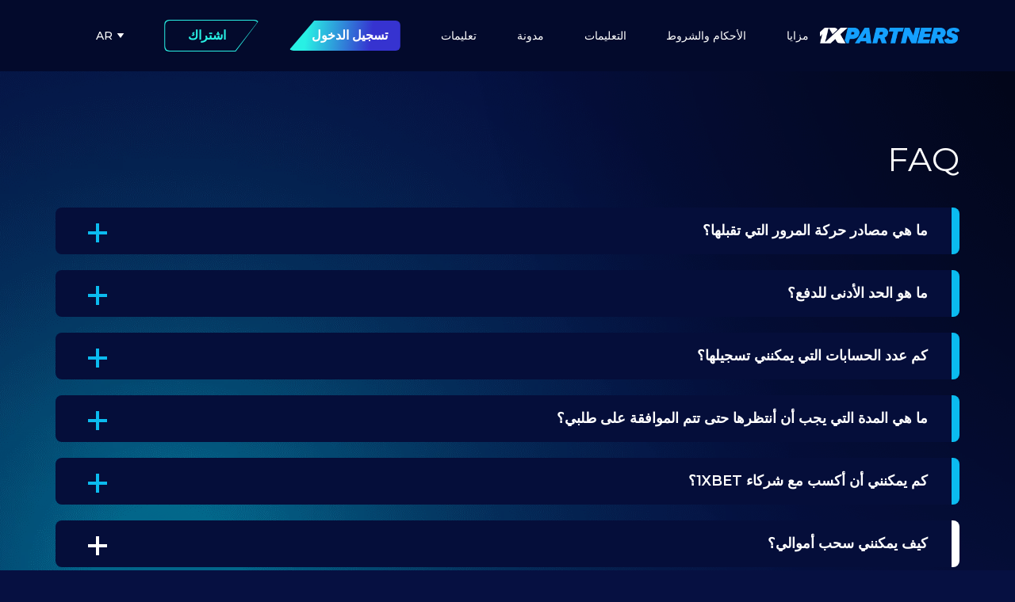

--- FILE ---
content_type: text/html; charset=UTF-8
request_url: https://1xbetaffiliates.net/ar/faq-a/
body_size: 45944
content:
<!doctype html><html dir="rtl" lang="ar"><head><meta charset="UTF-8"><meta name="viewport" content="width=device-width, initial-scale=1"><link rel="stylesheet" media="print" onload="this.onload=null;this.media='all';" id="ao_optimized_gfonts" href="https://fonts.googleapis.com/css?family=Inter%7CMontserrat:300,400,500,600,700%7CRoboto:700&amp;display=swap" /><link rel="profile" href="https://gmpg.org/xfn/11"><link rel="preconnect" href="https://fonts.googleapis.com"><link rel="preconnect" href="https://fonts.gstatic.com" crossorigin>  <script defer src="[data-uri]"></script>    <script defer src="[data-uri]"></script> 
  <script defer src="[data-uri]"></script> <noscript><img height="1" width="1" style="display:none" src="https://www.facebook.com/tr?id=1626406078064234&ev=PageView&noscript=1" /></noscript><meta name='robots' content='index, follow, max-image-preview:large, max-snippet:-1, max-video-preview:-1' /><link rel="alternate" href="https://1xbetaffiliates.net/faq/" hreflang="x-default" /><link rel="alternate" href="https://1xbetaffiliates.net/faq/" hreflang="en" /><link rel="alternate" href="https://1xbetaffiliates.net/ru/faq-ru/" hreflang="ru" /><link rel="alternate" href="https://1xbetaffiliates.net/ar/faq-a/" hreflang="ar" /><link rel="alternate" href="https://1xbetaffiliates.net/az/faq-az/" hreflang="az" /><link rel="alternate" href="https://1xbetaffiliates.net/de/faq-de/" hreflang="de" /><link rel="alternate" href="https://1xbetaffiliates.net/es/faq-es/" hreflang="es" /><link rel="alternate" href="https://1xbetaffiliates.net/fa/faq-fa/" hreflang="fa" /><link rel="alternate" href="https://1xbetaffiliates.net/fr/faq-fr/" hreflang="fr" /><link rel="alternate" href="https://1xbetaffiliates.net/it/faq-it/" hreflang="it" /><link rel="alternate" href="https://1xbetaffiliates.net/ja/faq-ja/" hreflang="ja" /><link rel="alternate" href="https://1xbetaffiliates.net/ko/faq-kr/" hreflang="ko" /><link rel="alternate" href="https://1xbetaffiliates.net/pl/faq-pl/" hreflang="pl" /><link rel="alternate" href="https://1xbetaffiliates.net/pt/faq-pt/" hreflang="pt" /><link rel="alternate" href="https://1xbetaffiliates.net/uk/faq-ua/" hreflang="uk" /><link rel="alternate" href="https://1xbetaffiliates.net/tr/faq-tr/" hreflang="tr" /><link rel="alternate" href="https://1xbetaffiliates.net/zh/faq-zh/" hreflang="zh" /><link rel="alternate" href="https://1xbetaffiliates.net/ka/faq-ge/" hreflang="ka" /><link rel="alternate" href="https://1xbetaffiliates.net/th/faq-th/" hreflang="th" /><link rel="alternate" href="https://1xbetaffiliates.net/tl/faq-2/" hreflang="tl" /><link rel="alternate" href="https://1xbetaffiliates.net/bn/faq/" hreflang="bn" /> <style media="all">@charset "UTF-8";img:is([sizes=auto i],[sizes^="auto," i]){contain-intrinsic-size:3000px 1500px}img.wp-smiley,img.emoji{display:inline !important;border:none !important;box-shadow:none !important;height:1em !important;width:1em !important;margin:0 .07em !important;vertical-align:-.1em !important;background:0 0 !important;padding:0 !important}:root{--wp-block-synced-color:#7a00df;--wp-block-synced-color--rgb:122,0,223;--wp-bound-block-color:var(--wp-block-synced-color);--wp-editor-canvas-background:#ddd;--wp-admin-theme-color:#007cba;--wp-admin-theme-color--rgb:0,124,186;--wp-admin-theme-color-darker-10:#006ba1;--wp-admin-theme-color-darker-10--rgb:0,107,160.5;--wp-admin-theme-color-darker-20:#005a87;--wp-admin-theme-color-darker-20--rgb:0,90,135;--wp-admin-border-width-focus:2px}@media (min-resolution:192dpi){:root{--wp-admin-border-width-focus:1.5px}}.wp-element-button{cursor:pointer}:root .has-very-light-gray-background-color{background-color:#eee}:root .has-very-dark-gray-background-color{background-color:#313131}:root .has-very-light-gray-color{color:#eee}:root .has-very-dark-gray-color{color:#313131}:root .has-vivid-green-cyan-to-vivid-cyan-blue-gradient-background{background:linear-gradient(135deg,#00d084,#0693e3)}:root .has-purple-crush-gradient-background{background:linear-gradient(135deg,#34e2e4,#4721fb 50%,#ab1dfe)}:root .has-hazy-dawn-gradient-background{background:linear-gradient(135deg,#faaca8,#dad0ec)}:root .has-subdued-olive-gradient-background{background:linear-gradient(135deg,#fafae1,#67a671)}:root .has-atomic-cream-gradient-background{background:linear-gradient(135deg,#fdd79a,#004a59)}:root .has-nightshade-gradient-background{background:linear-gradient(135deg,#330968,#31cdcf)}:root .has-midnight-gradient-background{background:linear-gradient(135deg,#020381,#2874fc)}:root{--wp--preset--font-size--normal:16px;--wp--preset--font-size--huge:42px}.has-regular-font-size{font-size:1em}.has-larger-font-size{font-size:2.625em}.has-normal-font-size{font-size:var(--wp--preset--font-size--normal)}.has-huge-font-size{font-size:var(--wp--preset--font-size--huge)}.has-text-align-center{text-align:center}.has-text-align-left{text-align:left}.has-text-align-right{text-align:right}.has-fit-text{white-space:nowrap!important}#end-resizable-editor-section{display:none}.aligncenter{clear:both}.items-justified-left{justify-content:flex-start}.items-justified-center{justify-content:center}.items-justified-right{justify-content:flex-end}.items-justified-space-between{justify-content:space-between}.screen-reader-text{border:0;clip-path:inset(50%);height:1px;margin:-1px;overflow:hidden;padding:0;position:absolute;width:1px;word-wrap:normal!important}.screen-reader-text:focus{background-color:#ddd;clip-path:none;color:#444;display:block;font-size:1em;height:auto;left:5px;line-height:normal;padding:15px 23px 14px;text-decoration:none;top:5px;width:auto;z-index:100000}html :where(.has-border-color){border-style:solid}html :where([style*=border-top-color]){border-top-style:solid}html :where([style*=border-right-color]){border-right-style:solid}html :where([style*=border-bottom-color]){border-bottom-style:solid}html :where([style*=border-left-color]){border-left-style:solid}html :where([style*=border-width]){border-style:solid}html :where([style*=border-top-width]){border-top-style:solid}html :where([style*=border-right-width]){border-right-style:solid}html :where([style*=border-bottom-width]){border-bottom-style:solid}html :where([style*=border-left-width]){border-left-style:solid}html :where(img[class*=wp-image-]){height:auto;max-width:100%}:where(figure){margin:0 0 1em}html :where(.is-position-sticky){--wp-admin--admin-bar--position-offset:var(--wp-admin--admin-bar--height,0px)}@media screen and (max-width:600px){html :where(.is-position-sticky){--wp-admin--admin-bar--position-offset:0px}}:root{--wp--preset--aspect-ratio--square:1;--wp--preset--aspect-ratio--4-3:4/3;--wp--preset--aspect-ratio--3-4:3/4;--wp--preset--aspect-ratio--3-2:3/2;--wp--preset--aspect-ratio--2-3:2/3;--wp--preset--aspect-ratio--16-9:16/9;--wp--preset--aspect-ratio--9-16:9/16;--wp--preset--color--black:#000;--wp--preset--color--cyan-bluish-gray:#abb8c3;--wp--preset--color--white:#fff;--wp--preset--color--pale-pink:#f78da7;--wp--preset--color--vivid-red:#cf2e2e;--wp--preset--color--luminous-vivid-orange:#ff6900;--wp--preset--color--luminous-vivid-amber:#fcb900;--wp--preset--color--light-green-cyan:#7bdcb5;--wp--preset--color--vivid-green-cyan:#00d084;--wp--preset--color--pale-cyan-blue:#8ed1fc;--wp--preset--color--vivid-cyan-blue:#0693e3;--wp--preset--color--vivid-purple:#9b51e0;--wp--preset--gradient--vivid-cyan-blue-to-vivid-purple:linear-gradient(135deg,#0693e3 0%,#9b51e0 100%);--wp--preset--gradient--light-green-cyan-to-vivid-green-cyan:linear-gradient(135deg,#7adcb4 0%,#00d082 100%);--wp--preset--gradient--luminous-vivid-amber-to-luminous-vivid-orange:linear-gradient(135deg,#fcb900 0%,#ff6900 100%);--wp--preset--gradient--luminous-vivid-orange-to-vivid-red:linear-gradient(135deg,#ff6900 0%,#cf2e2e 100%);--wp--preset--gradient--very-light-gray-to-cyan-bluish-gray:linear-gradient(135deg,#eee 0%,#a9b8c3 100%);--wp--preset--gradient--cool-to-warm-spectrum:linear-gradient(135deg,#4aeadc 0%,#9778d1 20%,#cf2aba 40%,#ee2c82 60%,#fb6962 80%,#fef84c 100%);--wp--preset--gradient--blush-light-purple:linear-gradient(135deg,#ffceec 0%,#9896f0 100%);--wp--preset--gradient--blush-bordeaux:linear-gradient(135deg,#fecda5 0%,#fe2d2d 50%,#6b003e 100%);--wp--preset--gradient--luminous-dusk:linear-gradient(135deg,#ffcb70 0%,#c751c0 50%,#4158d0 100%);--wp--preset--gradient--pale-ocean:linear-gradient(135deg,#fff5cb 0%,#b6e3d4 50%,#33a7b5 100%);--wp--preset--gradient--electric-grass:linear-gradient(135deg,#caf880 0%,#71ce7e 100%);--wp--preset--gradient--midnight:linear-gradient(135deg,#020381 0%,#2874fc 100%);--wp--preset--font-size--small:13px;--wp--preset--font-size--medium:20px;--wp--preset--font-size--large:36px;--wp--preset--font-size--x-large:42px;--wp--preset--spacing--20:.44rem;--wp--preset--spacing--30:.67rem;--wp--preset--spacing--40:1rem;--wp--preset--spacing--50:1.5rem;--wp--preset--spacing--60:2.25rem;--wp--preset--spacing--70:3.38rem;--wp--preset--spacing--80:5.06rem;--wp--preset--shadow--natural:6px 6px 9px rgba(0,0,0,.2);--wp--preset--shadow--deep:12px 12px 50px rgba(0,0,0,.4);--wp--preset--shadow--sharp:6px 6px 0px rgba(0,0,0,.2);--wp--preset--shadow--outlined:6px 6px 0px -3px #fff,6px 6px #000;--wp--preset--shadow--crisp:6px 6px 0px #000}:where(.is-layout-flex){gap:.5em}:where(.is-layout-grid){gap:.5em}body .is-layout-flex{display:flex}.is-layout-flex{flex-wrap:wrap;align-items:center}.is-layout-flex>:is(*,div){margin:0}body .is-layout-grid{display:grid}.is-layout-grid>:is(*,div){margin:0}:where(.wp-block-columns.is-layout-flex){gap:2em}:where(.wp-block-columns.is-layout-grid){gap:2em}:where(.wp-block-post-template.is-layout-flex){gap:1.25em}:where(.wp-block-post-template.is-layout-grid){gap:1.25em}.has-black-color{color:var(--wp--preset--color--black) !important}.has-cyan-bluish-gray-color{color:var(--wp--preset--color--cyan-bluish-gray) !important}.has-white-color{color:var(--wp--preset--color--white) !important}.has-pale-pink-color{color:var(--wp--preset--color--pale-pink) !important}.has-vivid-red-color{color:var(--wp--preset--color--vivid-red) !important}.has-luminous-vivid-orange-color{color:var(--wp--preset--color--luminous-vivid-orange) !important}.has-luminous-vivid-amber-color{color:var(--wp--preset--color--luminous-vivid-amber) !important}.has-light-green-cyan-color{color:var(--wp--preset--color--light-green-cyan) !important}.has-vivid-green-cyan-color{color:var(--wp--preset--color--vivid-green-cyan) !important}.has-pale-cyan-blue-color{color:var(--wp--preset--color--pale-cyan-blue) !important}.has-vivid-cyan-blue-color{color:var(--wp--preset--color--vivid-cyan-blue) !important}.has-vivid-purple-color{color:var(--wp--preset--color--vivid-purple) !important}.has-black-background-color{background-color:var(--wp--preset--color--black) !important}.has-cyan-bluish-gray-background-color{background-color:var(--wp--preset--color--cyan-bluish-gray) !important}.has-white-background-color{background-color:var(--wp--preset--color--white) !important}.has-pale-pink-background-color{background-color:var(--wp--preset--color--pale-pink) !important}.has-vivid-red-background-color{background-color:var(--wp--preset--color--vivid-red) !important}.has-luminous-vivid-orange-background-color{background-color:var(--wp--preset--color--luminous-vivid-orange) !important}.has-luminous-vivid-amber-background-color{background-color:var(--wp--preset--color--luminous-vivid-amber) !important}.has-light-green-cyan-background-color{background-color:var(--wp--preset--color--light-green-cyan) !important}.has-vivid-green-cyan-background-color{background-color:var(--wp--preset--color--vivid-green-cyan) !important}.has-pale-cyan-blue-background-color{background-color:var(--wp--preset--color--pale-cyan-blue) !important}.has-vivid-cyan-blue-background-color{background-color:var(--wp--preset--color--vivid-cyan-blue) !important}.has-vivid-purple-background-color{background-color:var(--wp--preset--color--vivid-purple) !important}.has-black-border-color{border-color:var(--wp--preset--color--black) !important}.has-cyan-bluish-gray-border-color{border-color:var(--wp--preset--color--cyan-bluish-gray) !important}.has-white-border-color{border-color:var(--wp--preset--color--white) !important}.has-pale-pink-border-color{border-color:var(--wp--preset--color--pale-pink) !important}.has-vivid-red-border-color{border-color:var(--wp--preset--color--vivid-red) !important}.has-luminous-vivid-orange-border-color{border-color:var(--wp--preset--color--luminous-vivid-orange) !important}.has-luminous-vivid-amber-border-color{border-color:var(--wp--preset--color--luminous-vivid-amber) !important}.has-light-green-cyan-border-color{border-color:var(--wp--preset--color--light-green-cyan) !important}.has-vivid-green-cyan-border-color{border-color:var(--wp--preset--color--vivid-green-cyan) !important}.has-pale-cyan-blue-border-color{border-color:var(--wp--preset--color--pale-cyan-blue) !important}.has-vivid-cyan-blue-border-color{border-color:var(--wp--preset--color--vivid-cyan-blue) !important}.has-vivid-purple-border-color{border-color:var(--wp--preset--color--vivid-purple) !important}.has-vivid-cyan-blue-to-vivid-purple-gradient-background{background:var(--wp--preset--gradient--vivid-cyan-blue-to-vivid-purple) !important}.has-light-green-cyan-to-vivid-green-cyan-gradient-background{background:var(--wp--preset--gradient--light-green-cyan-to-vivid-green-cyan) !important}.has-luminous-vivid-amber-to-luminous-vivid-orange-gradient-background{background:var(--wp--preset--gradient--luminous-vivid-amber-to-luminous-vivid-orange) !important}.has-luminous-vivid-orange-to-vivid-red-gradient-background{background:var(--wp--preset--gradient--luminous-vivid-orange-to-vivid-red) !important}.has-very-light-gray-to-cyan-bluish-gray-gradient-background{background:var(--wp--preset--gradient--very-light-gray-to-cyan-bluish-gray) !important}.has-cool-to-warm-spectrum-gradient-background{background:var(--wp--preset--gradient--cool-to-warm-spectrum) !important}.has-blush-light-purple-gradient-background{background:var(--wp--preset--gradient--blush-light-purple) !important}.has-blush-bordeaux-gradient-background{background:var(--wp--preset--gradient--blush-bordeaux) !important}.has-luminous-dusk-gradient-background{background:var(--wp--preset--gradient--luminous-dusk) !important}.has-pale-ocean-gradient-background{background:var(--wp--preset--gradient--pale-ocean) !important}.has-electric-grass-gradient-background{background:var(--wp--preset--gradient--electric-grass) !important}.has-midnight-gradient-background{background:var(--wp--preset--gradient--midnight) !important}.has-small-font-size{font-size:var(--wp--preset--font-size--small) !important}.has-medium-font-size{font-size:var(--wp--preset--font-size--medium) !important}.has-large-font-size{font-size:var(--wp--preset--font-size--large) !important}.has-x-large-font-size{font-size:var(--wp--preset--font-size--x-large) !important}
/*! This file is auto-generated */
.wp-block-button__link{color:#fff;background-color:#32373c;border-radius:9999px;box-shadow:none;text-decoration:none;padding:calc(.667em + 2px) calc(1.333em + 2px);font-size:1.125em}.wp-block-file__button{background:#32373c;color:#fff;text-decoration:none}div.wpcf7{margin:0;padding:0}div.wpcf7 .screen-reader-response{position:absolute;overflow:hidden;clip:rect(1px,1px,1px,1px);height:1px;width:1px;margin:0;padding:0;border:0}div.wpcf7-response-output{margin:2em .5em 1em;padding:.2em 1em;border:2px solid red}div.wpcf7-mail-sent-ok{border:2px solid #398f14}div.wpcf7-mail-sent-ng,div.wpcf7-aborted{border:2px solid red}div.wpcf7-spam-blocked{border:2px solid orange}div.wpcf7-validation-errors,div.wpcf7-acceptance-missing{border:2px solid #f7e700}.wpcf7-form-control-wrap{position:relative}span.wpcf7-not-valid-tip{color:red;font-size:1em;font-weight:400;display:block}.use-floating-validation-tip span.wpcf7-not-valid-tip{position:absolute;top:20%;left:20%;z-index:100;border:1px solid red;background:#fff;padding:.2em .8em}span.wpcf7-list-item{display:inline-block;margin:0 0 0 1em}span.wpcf7-list-item-label:before,span.wpcf7-list-item-label:after{content:" "}.wpcf7-display-none{display:none}div.wpcf7 .ajax-loader{visibility:hidden;display:inline-block;background-image:url([data-uri]);width:16px;height:16px;border:none;padding:0;margin:0 0 0 4px;vertical-align:middle}div.wpcf7 .ajax-loader.is-active{visibility:visible}div.wpcf7 div.ajax-error{display:none}div.wpcf7 .placeheld{color:#888}div.wpcf7 input[type=file]{cursor:pointer}div.wpcf7 input[type=file]:disabled{cursor:default}div.wpcf7 .wpcf7-submit:disabled{cursor:not-allowed}span.wpcf7-not-valid-tip{direction:rtl}.use-floating-validation-tip span.wpcf7-not-valid-tip{left:auto;right:20%}span.wpcf7-list-item{margin:0 1em 0 0}
/*!
Theme Name: affilate-1b
Theme URI: http://underscores.me/
Author: Underscores.me
Author URI: http://underscores.me/
Description: Description
Version: 1.0.0
Tested up to: 5.4
Requires PHP: 5.6
License: GNU General Public License v2 or later
License URI: LICENSE
Text Domain: affilate-1b
Tags: custom-background, custom-logo, custom-menu, featured-images, threaded-comments, translation-ready

This theme, like WordPress, is licensed under the GPL.
Use it to make something cool, have fun, and share what you've learned.

affilate-1b is based on Underscores https://underscores.me/, (C) 2012-2020 Automattic, Inc.
Underscores is distributed under the terms of the GNU GPL v2 or later.

Normalizing styles have been helped along thanks to the fine work of
Nicolas Gallagher and Jonathan Neal https://necolas.github.io/normalize.css/
*/
/*! normalize.css v8.0.1 | MIT License | github.com/necolas/normalize.css */
html{line-height:1.15;-webkit-text-size-adjust:100%}body{margin:0}main{display:block}h1{font-size:2em;margin:.67em 0}hr{box-sizing:content-box;height:0;overflow:visible}.page-with-sidebar__wrapper{margin-top:50px}pre{font-family:monospace,monospace;font-size:1em}a{background-color:transparent}abbr[title]{border-bottom:none;text-decoration:underline;text-decoration:underline dotted}b,strong{font-weight:bolder}code,kbd,samp{font-family:monospace,monospace;font-size:1em}small{font-size:80%}sub,sup{font-size:75%;line-height:0;position:relative;vertical-align:baseline}sub{bottom:-.25em}sup{top:-.5em}img{border-style:none}button,input,optgroup,select,textarea{font-family:inherit;font-size:100%;line-height:1.15;margin:0}button,input{overflow:visible}button,select{text-transform:none}button,[type=button],[type=reset],[type=submit]{-webkit-appearance:button}button::-moz-focus-inner,[type=button]::-moz-focus-inner,[type=reset]::-moz-focus-inner,[type=submit]::-moz-focus-inner{border-style:none;padding:0}button:-moz-focusring,[type=button]:-moz-focusring,[type=reset]:-moz-focusring,[type=submit]:-moz-focusring{outline:1px dotted ButtonText}fieldset{padding:.35em .75em .625em}legend{box-sizing:border-box;color:inherit;display:table;max-width:100%;padding:0;white-space:normal}progress{vertical-align:baseline}textarea{overflow:auto}[type=checkbox],[type=radio]{box-sizing:border-box;padding:0}[type=number]::-webkit-inner-spin-button,[type=number]::-webkit-outer-spin-button{height:auto}[type=search]{-webkit-appearance:textfield;outline-offset:-2px}[type=search]::-webkit-search-decoration{-webkit-appearance:none}::-webkit-file-upload-button{-webkit-appearance:button;font:inherit}details{display:block}summary{display:list-item}template{display:none}[hidden]{display:none}*,*:before,*:after{box-sizing:inherit}html{box-sizing:border-box}body,button,input,select,optgroup,textarea{color:#404040;font-family:-apple-system,BlinkMacSystemFont,"Segoe UI",Roboto,Oxygen-Sans,Ubuntu,Cantarell,"Helvetica Neue",sans-serif;font-size:1rem}h1,h2,h3,h4,h5,h6{clear:both}p{margin-bottom:1.5em}dfn,cite,em,i{font-style:italic}blockquote{margin:0 1.5em}address{margin:0 0 1.5em}pre{background:#eee;font-family:"Courier 10 Pitch",courier,monospace;line-height:1.6;margin-bottom:1.6em;max-width:100%;overflow:auto;padding:1.6em}code,kbd,tt,var{font-family:monaco,consolas,"Andale Mono","DejaVu Sans Mono",monospace}abbr,acronym{border-bottom:1px dotted #666;cursor:help}mark,ins{background:#fff9c0;text-decoration:none}big{font-size:125%}body{background:#fff}hr{background-color:#ccc;border:0;height:1px;margin-bottom:1.5em}ul,ol{margin:0 0 1.5em 3em}ul{list-style:disc}ol{list-style:decimal}dt{font-weight:700}dd{margin:0 1.5em 1.5em}embed,iframe,object{max-width:100%}img{height:auto;max-width:100%}figure{margin:1em 0}table{margin:0 0 1.5em;width:100%}
/*!* Small menu. *!*/
.sticky{display:block}.updated:not(.published){display:none}.page-links{clear:both;margin:0 0 1.5em}.comment-content a{word-wrap:break-word}.bypostauthor{display:block}.widget{margin:0 0 1.5em}.widget select{max-width:100%}.page-content .wp-smiley,.entry-content .wp-smiley,.comment-content .wp-smiley{border:none;margin-bottom:0;margin-top:0;padding:0}.custom-logo-link{display:inline-block}.wp-caption{margin-bottom:1.5em;max-width:100%}.wp-caption img[class*=wp-image-]{display:block;margin-left:auto;margin-right:auto}.wp-caption .wp-caption-text{margin:.8075em 0}.wp-caption-text{text-align:center}.gallery{margin-bottom:1.5em;display:grid;grid-gap:1.5em}.gallery-item{display:inline-block;text-align:center;width:100%}.gallery-columns-2{grid-template-columns:repeat(2,1fr)}.gallery-columns-3{grid-template-columns:repeat(3,1fr)}.gallery-columns-4{grid-template-columns:repeat(4,1fr)}.gallery-columns-5{grid-template-columns:repeat(5,1fr)}.gallery-columns-6{grid-template-columns:repeat(6,1fr)}.gallery-columns-7{grid-template-columns:repeat(7,1fr)}.gallery-columns-8{grid-template-columns:repeat(8,1fr)}.gallery-columns-9{grid-template-columns:repeat(9,1fr)}.gallery-caption{display:block}.infinite-scroll .posts-navigation,.infinite-scroll.neverending .site-footer{display:none}.infinity-end.neverending .site-footer{display:block}.screen-reader-text{border:0;clip:rect(1px,1px,1px,1px);clip-path:inset(50%);height:1px;margin:-1px;overflow:hidden;padding:0;position:absolute !important;width:1px;word-wrap:normal !important}.screen-reader-text:focus{background-color:#f1f1f1;border-radius:3px;box-shadow:0 0 2px 2px rgba(0,0,0,.6);clip:auto !important;clip-path:none;color:#21759b;display:block;font-size:.875rem;font-weight:700;height:auto;left:5px;line-height:normal;padding:15px 23px 14px;text-decoration:none;top:5px;width:auto;z-index:100000}#primary[tabindex="-1"]:focus{outline:0}.alignleft{float:left;margin-right:1.5em;margin-bottom:1.5em}.alignright{float:right;margin-left:1.5em;margin-bottom:1.5em}.aligncenter{clear:both;display:block;margin-left:auto;margin-right:auto;margin-bottom:1.5em}@media screen and (min-width:1024px){.partnerships-partners-list-item-logo__img{max-height:160px !important}}@font-face{font-family:'swiper-icons';src:url('[data-uri]');font-weight:400;font-style:normal}:root{--swiper-theme-color:#007aff}:host{position:relative;display:block;margin-left:auto;margin-right:auto;z-index:1}.swiper{margin-left:auto;margin-right:auto;position:relative;overflow:hidden;overflow:clip;list-style:none;padding:0;z-index:1;display:block}.swiper-vertical>.swiper-wrapper{flex-direction:column}.swiper-wrapper{position:relative;width:100%;height:100%;z-index:1;display:flex;transition-property:transform;transition-timing-function:var(--swiper-wrapper-transition-timing-function,initial);box-sizing:content-box}.swiper-android .swiper-slide,.swiper-ios .swiper-slide,.swiper-wrapper{transform:translate3d(0px,0,0)}.swiper-horizontal{touch-action:pan-y}.swiper-vertical{touch-action:pan-x}.swiper-slide{flex-shrink:0;width:100%;height:100%;position:relative;transition-property:transform;display:block}.swiper-slide-invisible-blank{visibility:hidden}.swiper-autoheight,.swiper-autoheight .swiper-slide{height:auto}.swiper-autoheight .swiper-wrapper{align-items:flex-start;transition-property:transform,height}.swiper-backface-hidden .swiper-slide{transform:translateZ(0);-webkit-backface-visibility:hidden;backface-visibility:hidden}.swiper-3d.swiper-css-mode .swiper-wrapper{perspective:1200px}.swiper-3d .swiper-wrapper{transform-style:preserve-3d}.swiper-3d{perspective:1200px}.swiper-3d .swiper-slide,.swiper-3d .swiper-cube-shadow{transform-style:preserve-3d}.swiper-css-mode>.swiper-wrapper{overflow:auto;scrollbar-width:none;-ms-overflow-style:none}.swiper-css-mode>.swiper-wrapper::-webkit-scrollbar{display:none}.swiper-css-mode>.swiper-wrapper>.swiper-slide{scroll-snap-align:start start}.swiper-css-mode.swiper-horizontal>.swiper-wrapper{scroll-snap-type:x mandatory}.swiper-css-mode.swiper-vertical>.swiper-wrapper{scroll-snap-type:y mandatory}.swiper-css-mode.swiper-free-mode>.swiper-wrapper{scroll-snap-type:none}.swiper-css-mode.swiper-free-mode>.swiper-wrapper>.swiper-slide{scroll-snap-align:none}.swiper-css-mode.swiper-centered>.swiper-wrapper:before{content:'';flex-shrink:0;order:9999}.swiper-css-mode.swiper-centered>.swiper-wrapper>.swiper-slide{scroll-snap-align:center center;scroll-snap-stop:always}.swiper-css-mode.swiper-centered.swiper-horizontal>.swiper-wrapper>.swiper-slide:first-child{margin-inline-start:var(--swiper-centered-offset-before)}.swiper-css-mode.swiper-centered.swiper-horizontal>.swiper-wrapper:before{height:100%;min-height:1px;width:var(--swiper-centered-offset-after)}.swiper-css-mode.swiper-centered.swiper-vertical>.swiper-wrapper>.swiper-slide:first-child{margin-block-start:var(--swiper-centered-offset-before)}.swiper-css-mode.swiper-centered.swiper-vertical>.swiper-wrapper:before{width:100%;min-width:1px;height:var(--swiper-centered-offset-after)}.swiper-3d .swiper-slide-shadow,.swiper-3d .swiper-slide-shadow-left,.swiper-3d .swiper-slide-shadow-right,.swiper-3d .swiper-slide-shadow-top,.swiper-3d .swiper-slide-shadow-bottom,.swiper-3d .swiper-slide-shadow,.swiper-3d .swiper-slide-shadow-left,.swiper-3d .swiper-slide-shadow-right,.swiper-3d .swiper-slide-shadow-top,.swiper-3d .swiper-slide-shadow-bottom{position:absolute;left:0;top:0;width:100%;height:100%;pointer-events:none;z-index:10}.swiper-3d .swiper-slide-shadow{background:rgba(0,0,0,.15)}.swiper-3d .swiper-slide-shadow-left{background-image:linear-gradient(to left,rgba(0,0,0,.5),rgba(0,0,0,0))}.swiper-3d .swiper-slide-shadow-right{background-image:linear-gradient(to right,rgba(0,0,0,.5),rgba(0,0,0,0))}.swiper-3d .swiper-slide-shadow-top{background-image:linear-gradient(to top,rgba(0,0,0,.5),rgba(0,0,0,0))}.swiper-3d .swiper-slide-shadow-bottom{background-image:linear-gradient(to bottom,rgba(0,0,0,.5),rgba(0,0,0,0))}.swiper-lazy-preloader{width:42px;height:42px;position:absolute;left:50%;top:50%;margin-left:-21px;margin-top:-21px;z-index:10;transform-origin:50%;box-sizing:border-box;border:4px solid var(--swiper-preloader-color,var(--swiper-theme-color));border-radius:50%;border-top-color:transparent}.swiper:not(.swiper-watch-progress) .swiper-lazy-preloader,.swiper-watch-progress .swiper-slide-visible .swiper-lazy-preloader{animation:swiper-preloader-spin 1s infinite linear}.swiper-lazy-preloader-white{--swiper-preloader-color:#fff}.swiper-lazy-preloader-black{--swiper-preloader-color:#000}@keyframes swiper-preloader-spin{0%{transform:rotate(0deg)}100%{transform:rotate(360deg)}}*{box-sizing:border-box;font-weight:400;font-family:"Montserrat",sans-serif}a{text-decoration:none}button{border:none;cursor:pointer}img{max-width:100%}input:focus-visible,textarea:focus-visible{outline:none}h1,h2,h3,h4,h5,h6{margin:0}ul,ol{list-style:none;padding:0;margin:0}p{margin:0}html{font-family:"Montserrat",sans-serif}@media (max-width:500px){html{font-size:2.415vw}}@media (max-width:400px){html{font-size:3.125vw}}body{margin:0;background-color:#061041;color:#fff;-webkit-text-size-adjust:100%}a{color:#fff}.ta-center{text-align:center}.container{max-width:1170px;padding-left:15px;padding-right:15px;margin-left:auto;margin-right:auto;position:relative}@media (max-width:1179px){.container{max-width:890px}}@media (max-width:1023px){.container{max-width:100%;padding-left:34px;padding-right:34px}}@media (max-width:500px){.container{padding-left:30px;padding-right:30px}}@media (max-width:400px){.container{padding-left:15px;padding-right:15px}}.row{display:flex}.btn-wrap{display:inline-block;position:relative;z-index:1;transition:.3s ease}.btn-wrap--animate:before{content:"";width:30px;height:30px;border-radius:100%;border:6px solid #28f09c;position:absolute;z-index:-1;top:50%;left:50%;transform:translate(-50%,-50%);animation:none;pointer-events:none}@media screen and (min-width:500px){.btn-wrap--animate:before{animation:ring 1.5s infinite}}.btn-wrap--animate:hover{filter:drop-shadow(0 0 35px #22e994)}.btn-wrap:hover:before{display:none}.btn-wrap:hover .btn{transform:translateY(-6px)}@keyframes ring{0%{width:30px;height:30px;opacity:1}100%{width:250px;height:250px;opacity:0}}.btn-ajax{cursor:pointer}.btn{min-width:274px;min-height:56px;display:inline-flex;justify-content:center;align-items:center;font-size:20px;font-weight:600;position:relative;z-index:1;color:#fff;text-transform:uppercase;padding:0 55px;transition:.3s ease;background:0 0}@media (max-width:1179px){.btn{min-width:200px;padding:0 34px;min-height:40px;font-size:16px}}.btn:before{content:"";position:absolute;top:0;left:0;right:0;bottom:0;clip-path:polygon(66px 0%,100% 0,100% 100%,0% 100%);z-index:-1;border-radius:6px}@media (max-width:1179px){.btn:before{clip-path:polygon(48px 0%,100% 0,100% 100%,0% 100%)}}.btn:after{content:"";position:absolute;width:41px;height:35px;top:0;left:0;display:block}@media (max-width:1179px){.btn:after{width:34px;height:29px}}.btn--green:before{background:linear-gradient(98.97deg,#28f09c 15.05%,#00be67 71.41%)}.btn--green:after{background:url(//1xbetaffiliates.net/wp-content/themes/affilate-1b/css/../images/btn-angle.svg) 50% 50%/cover no-repeat}.btn--blue:before{background:linear-gradient(98.03deg,#28f0e4 16.62%,#3633d0 73.46%)}.btn--blue:after{background:url(//1xbetaffiliates.net/wp-content/themes/affilate-1b/css/../images/btn-angle-blue.svg) 50% 50%/cover no-repeat}.title{font-size:46px;line-height:1}@media (max-width:1440px){.title{font-size:42px}}@media (max-width:1179px){.title{font-size:40px}}@media (max-width:1023px){.title{font-size:30px}}@media (max-width:500px){.title{font-size:2.2rem}}@media (max-width:400px){.title{font-size:2.4rem}}.wrapper{overflow:hidden;min-height:100vh;height:auto;position:relative}#masthead{padding:25px 0;position:fixed;left:0;top:0;width:100%;z-index:25;transition:.3s;background-color:#030a2c}@media (max-width:1179px){#masthead{padding:20px 0}}@media (max-width:1023px){#masthead{padding:4px 0}}.site-header__row{display:flex;align-items:center}@media (max-width:500px){.site-header__row{margin-left:-10px;margin-right:-10px}}@media (max-width:400px){.site-header__row{margin-left:0;margin-right:0}}.site-branding{width:128px;margin-right:14px}@media (max-width:1179px){.site-branding{width:96px;margin-right:auto}}@media (max-width:500px){.site-branding{position:relative;z-index:1}}.custom-logo-link{display:inline-block;transition:.3s ease}.custom-logo-link:hover{transform:scale(1.05)}.main-navigation{display:block;width:calc(100% - 142px)}@media (max-width:1179px){.main-navigation{display:flex;align-items:center;width:fit-content;margin-right:26px}}@media (max-width:1023px){.main-navigation{margin-right:55px}}@media (max-width:500px){.main-navigation{margin-right:0}}@media (max-width:400px){.main-navigation{margin-right:8px}}.main-navigation.toggled .burger-btn:before{top:8px;transform:rotate(45deg)}.main-navigation.toggled .burger-btn:after{top:8px;transform:rotate(-45deg)}.main-navigation.toggled .burger-btn span{opacity:0}.main-navigation ul{display:grid;align-items:center;grid-auto-flow:column}.main-navigation ul ul{position:absolute;top:100%;left:-999em;z-index:99999}.main-navigation li{width:fit-content;position:relative}@media (max-width:1179px){.main-navigation li{margin-bottom:20px;line-height:.9}}@media (max-width:1023px){.main-navigation li{margin-bottom:15px}}.main-navigation li:hover>ul,.main-navigation li:hover .main-navigation ul li.focus>ul{left:0;right:0}.main-navigation a{display:inline-flex;align-items:center;justify-content:center;font-size:14px;font-weight:500;line-height:1;color:#fff;text-transform:uppercase;transition:.3s ease}@media (max-width:1179px){.main-navigation a{text-align:center}}@media (max-width:1023px){.main-navigation a{font-size:12px}}.main-navigation a:hover{color:#41b2ff}.main-navigation .mobile-nav{height:100%;width:fit-content;margin-left:auto;position:relative;z-index:2}@media (min-width:1180px){.main-navigation .mobile-nav{display:none}}.main-navigation .mobile-nav .pll-parent-menu-item{display:flex;margin-bottom:0}.main-navigation .sub-menu{display:flex;flex-direction:column;background:#363bd1;padding:6px 7px 7px}@media (max-width:1179px){.main-navigation .sub-menu{padding:6px 5px 7px;width:100%;text-align:center;display:flex;justify-content:center;flex-wrap:wrap;flex-direction:unset}}@media (max-width:1023px){.main-navigation .sub-menu{max-height:224px;overflow:auto}}@media (max-width:500px){.main-navigation .sub-menu{max-height:initial}}.menu-toggle{display:block;background:0 0;border:unset;padding:0;margin-left:20px;outline:none;position:relative;z-index:2;cursor:pointer}@media (min-width:1180px){.menu-toggle{display:none}}.burger-btn{width:34px;height:20px;position:relative;border:none;display:block}.burger-btn:before,.burger-btn:after{content:"";width:100%;height:4px;background:#d9d9d9;position:absolute;left:0;transition:.3s;border-radius:2px}.burger-btn:before{top:0}.burger-btn:after{top:16px}.burger-btn span{width:100%;height:4px;background:#d9d9d9;border-radius:2px;position:absolute;left:0;top:50%;transform:translateY(-2px);transition:.3s}@media (max-width:1179px){.menu-toggle+div{position:fixed;top:0;right:0;width:250px;min-height:380px;opacity:0;pointer-events:none;transition:.3s;background-color:rgba(5,9,30,.85)}}@media (max-width:1179px) and (max-width:1023px){.menu-toggle+div{width:100%;min-height:340px}}@media (max-width:1179px) and (max-width:500px){.menu-toggle+div{width:100%;min-height:380px}}.menu-toggle+div.opened{opacity:1;pointer-events:all}@media (max-width:1179px){.menu-toggle+div .menu{flex-direction:column;align-items:center;height:100%;display:flex;padding:75px 20px 82px}}@media (max-width:1023px){.menu-toggle+div .menu{padding-bottom:78px}}@media (max-width:500px){.menu-toggle+div .menu{padding-bottom:143px}}@media (max-width:1179px){.menu-item.button{position:absolute;bottom:53px;margin-bottom:0}}@media (max-width:1023px){.menu-item.button{bottom:50px}}@media (max-width:500px){.menu-item.button{bottom:90px}}.menu-item.button--sign{margin-left:auto}@media (max-width:1179px){.menu-item.button--sign{left:47px}}@media (max-width:1023px){.menu-item.button--sign{left:27px}}@media (max-width:500px){.menu-item.button--sign{left:50%;transform:translateX(calc(-50% - 37px))}}.menu-item.button--sign a{color:#28f0e4;background-color:#28f0e4;clip-path:polygon(0 0,100% 0,75% 100%,0% 100%);padding-right:30px;padding-left:17px}@media (max-width:1179px){.menu-item.button--sign a{padding-right:21px;padding-left:8px}}.menu-item.button--sign a:before{background-color:#030a2c;clip-path:polygon(0 0,100% 0,75% 100%,0% 100%)}.menu-item.button--login{margin-left:-15px}@media (max-width:1179px){.menu-item.button--login{margin-left:0;right:47px}}@media (max-width:1023px){.menu-item.button--login{right:27px}}@media (max-width:500px){.menu-item.button--login{right:50%;transform:translateX(calc(50% + 37px))}}.menu-item.button--login a{padding-right:17px;padding-left:30px}@media (max-width:1179px){.menu-item.button--login a{padding-right:8px;padding-left:21px}}.menu-item.button--login a:hover{color:#fff}.menu-item.button--login a:before{background:linear-gradient(98.03deg,#28f0e4 16.62%,#3633d0 73.46%);clip-path:polygon(23% 0%,100% 0,100% 100%,0% 100%)}.menu-item.button a{font-size:16px;line-height:1;font-weight:700;font-family:"Roboto",sans-serif;min-width:120px;height:40px;position:relative;border-radius:6px;transition:.3s ease}@media (max-width:1179px){.menu-item.button a{font-size:14px;min-width:84px;height:28px}}.menu-item.button a:hover{transform:scale(1.05)}.menu-item.button a:before{content:"";position:absolute;top:1px;right:1px;bottom:1px;left:1px;z-index:-1;border-radius:6px}.pll-parent-menu-item{display:flex;align-items:stretch;height:100%}@media (max-width:1179px){.pll-parent-menu-item{width:100%;text-align:center;display:flex;justify-content:center;flex-wrap:wrap;width:100% !important}}@media (max-width:1179px){.pll-parent-menu-item li{margin-bottom:7px;width:11%}}.pll-parent-menu-item>a{padding-right:15px;position:relative}.pll-parent-menu-item>a:after{content:"";width:10px;height:8px;position:absolute;right:0;background:url(//1xbetaffiliates.net/wp-content/themes/affilate-1b/css/../images/language-switcher.svg) no-repeat right center/10px 8px;transition:.3s ease}.pll-parent-menu-item>a:hover:after{transform:rotate(180deg)}.site-main{padding-top:80px}@media (max-width:1179px){.site-main{padding-top:56px}}.site-decor{position:absolute;left:0;top:0;bottom:0;right:0;overflow:hidden}.site-decor .container{height:100%}.site-decor__light{position:absolute;max-width:initial;pointer-events:none;z-index:-1;display:block}.site-decor__light--1{width:2164px;height:2164px;top:0;right:0;transform:translate(70%,-55%)}.site-decor__light--2{width:2378px;height:2378px;top:730px;left:24%;transform:translate(-50%,-50%)}.site-decor__light--3{width:2378px;height:2378px;top:2400px;right:20%;transform:translate(75%,-50%)}.site-decor__light--4{width:2378px;height:2378px;top:2400px;right:20%;transform:translate(75%,-30%)}.site-decor__light--5{width:3382px;height:3342px;top:4200px;left:0;transform:translate(-50%,-50%)}@media (max-width:1023px){.site-decor__light--5{top:4600px}}@media (max-width:500px){.site-decor__light--5{display:none}}.site-decor__light--6{width:2378px;height:2378px;top:3300px;left:25%;transform:translate(-65%,45%)}@media (max-width:500px){.site-decor__light--6{display:none}}.site-decor__light--7{width:3382px;height:3342px;top:4800px;right:-29%;transform:translate(45%,-30%)}@media (max-width:500px){.site-decor__light--7{display:none}}.site-decor__light--8{width:3382px;height:3342px;top:100px;left:-170%}@media (max-width:1023px){.site-decor__light--8{left:-290%}}@media (max-width:500px){.site-decor__light--8{display:none}}.site-decor__mountains{position:absolute;left:-67%;bottom:115px;width:1260px;height:324px;max-width:initial;display:block}@media (max-width:1179px){.site-decor__mountains{left:-56%}}@media (max-width:1023px){.site-decor__mountains{width:852px;height:259px;left:-52%;bottom:132px}}@media (max-width:567px){.site-decor__mountains{width:568px;height:146px;left:-46%;bottom:180px}}@media (max-width:400px){.site-decor__mountains{left:-55%}}.terms-page .site-decor__light--2,.terms-page .site-decor__light--5,.terms-page .site-decor__light--6{display:none}.main-page .site-decor__mountains{display:none}.first-screen{padding-top:140px;padding-bottom:178px;position:relative;z-index:1}@media (max-width:1440px){.first-screen{padding-top:90px;padding-bottom:110px}}@media (max-width:1179px){.first-screen{padding-top:79px;padding-bottom:50px}}@media (max-width:1023px){.first-screen{padding-top:26px;padding-bottom:13px}}@media (max-width:500px){.first-screen{text-align:center;padding-bottom:5.7rem}}@media (max-width:400px){.first-screen{padding-bottom:4rem}}.first-screen__content{max-width:550px;position:relative;z-index:1}@media (max-width:1440px){.first-screen__content{max-width:500px}}.first-screen__picture{position:absolute;width:978px;height:795px;right:-200px;top:-195px;pointer-events:none}@media (max-width:1440px){.first-screen__picture{width:778px;height:633px;right:-60px;top:-125px}}@media (max-width:1179px){.first-screen__picture{width:623px;height:507px;top:-125px}}@media (max-width:1023px){.first-screen__picture{width:426px;height:347px;top:-60px}}@media (max-width:500px){.first-screen__picture{width:60.2rem;height:54.7rem;max-width:initial;right:50%;transform:translateX(50%);top:-7.2rem}}@media (max-width:400px){.first-screen__picture{width:49.2rem;height:44.7rem;top:-6.3rem}}.first-screen__picture img{position:absolute}.first-screen__picture .shine-down{width:978px;left:0;top:0}@media (max-width:1440px){.first-screen__picture .shine-down{width:778px}}@media (max-width:1179px){.first-screen__picture .shine-down{width:623px}}@media (max-width:1023px){.first-screen__picture .shine-down{width:426px}}@media (max-width:500px){.first-screen__picture .shine-down{width:60.2rem;display:none}}@media (max-width:400px){.first-screen__picture .shine-down{width:49.2rem;display:none}}.first-screen__picture .planet{width:850px;left:19px;top:68px}@media (max-width:1440px){.first-screen__picture .planet{width:676px;left:17px;top:56px}}@media (max-width:1179px){.first-screen__picture .planet{width:506px;left:32px;top:47px}}@media (max-width:1023px){.first-screen__picture .planet{width:371px;left:9px;top:29px}}@media (max-width:500px){.first-screen__picture .planet{width:38.9rem;left:8.6rem;top:19rem}}@media (max-width:400px){.first-screen__picture .planet{width:31.8rem;top:16.2rem;left:8rem}}.first-screen__picture .line1{width:654px;left:123px;bottom:187px}@media (max-width:1440px){.first-screen__picture .line1{width:520px;left:100px;bottom:150px}}@media (max-width:1179px){.first-screen__picture .line1{width:391px;bottom:138px}}@media (max-width:1023px){.first-screen__picture .line1{width:286px;left:54px;bottom:82px}}@media (max-width:500px){.first-screen__picture .line1{width:29.9rem;left:13.5rem;bottom:10.8rem}}@media (max-width:400px){.first-screen__picture .line1{width:24.5rem;left:11.5rem;bottom:8.5rem}}.first-screen__picture .line2{width:542px;left:185px;bottom:194px}@media (max-width:1440px){.first-screen__picture .line2{width:431px;left:149px;bottom:154px}}@media (max-width:1179px){.first-screen__picture .line2{width:323px;left:120px;bottom:142px}}@media (max-width:1023px){.first-screen__picture .line2{width:237px;left:80px;bottom:84px}}@media (max-width:500px){.first-screen__picture .line2{width:24.8rem;left:15.3rem;bottom:10.4rem}}@media (max-width:400px){.first-screen__picture .line2{width:20.3rem;left:14.7rem;bottom:8.5rem}}.first-screen__picture .line3{width:591px;left:174px;bottom:102px}@media (max-width:1440px){.first-screen__picture .line3{width:469px;left:138px;bottom:83px}}@media (max-width:1179px){.first-screen__picture .line3{width:351px;left:126px;bottom:91px}}@media (max-width:1023px){.first-screen__picture .line3{width:257px;left:75px;bottom:46px}}@media (max-width:500px){.first-screen__picture .line3{width:26.9rem;left:15.5rem;bottom:7.1rem}}@media (max-width:400px){.first-screen__picture .line3{width:22rem;left:14rem;bottom:5.5rem}}.first-screen__picture .light{width:551px;left:198px;bottom:125px}@media (max-width:1440px){.first-screen__picture .light{width:439px;left:159px;bottom:108px}}@media (max-width:1179px){.first-screen__picture .light{width:328px;left:145px;bottom:95px}}@media (max-width:1023px){.first-screen__picture .light{width:240px;left:86px;bottom:51px}}@media (max-width:500px){.first-screen__picture .light{width:25.2rem;left:16.7rem;bottom:7.9rem}}@media (max-width:400px){.first-screen__picture .light{width:20.6rem;left:15rem;bottom:6rem}}.first-screen__picture .shine{width:578px;left:183px;bottom:152px}@media (max-width:1440px){.first-screen__picture .shine{width:460px;left:145px;bottom:124px}}@media (max-width:1179px){.first-screen__picture .shine{width:344px;left:140px;bottom:112px}}@media (max-width:1023px){.first-screen__picture .shine{width:252px;left:79px;bottom:70px}}@media (max-width:500px){.first-screen__picture .shine{width:26.4rem;left:16.2rem;bottom:9.5rem}}@media (max-width:400px){.first-screen__picture .shine{width:21.6rem;left:14.2rem;bottom:7.1rem}}.first-screen__picture .shine-small{width:694px;left:113px;bottom:184px}@media (max-width:1440px){.first-screen__picture .shine-small{width:536px;left:106px;bottom:152px}}@media (max-width:1179px){.first-screen__picture .shine-small{width:401px;left:113px;bottom:128px}}@media (max-width:1023px){.first-screen__picture .shine-small{width:294px;left:49px;bottom:83px}}@media (max-width:500px){.first-screen__picture .shine-small{width:30.8rem;left:12rem;bottom:11rem}}@media (max-width:400px){.first-screen__picture .shine-small{width:25.2rem}}.first-screen__picture .ball-chip{width:600px;left:151px;bottom:218px}@media (max-width:1440px){.first-screen__picture .ball-chip{width:469px;left:122px;bottom:177px}}@media (max-width:1179px){.first-screen__picture .ball-chip{width:351px;left:98px;bottom:145px}}@media (max-width:1023px){.first-screen__picture .ball-chip{width:257px;left:67px;bottom:97px}}@media (max-width:500px){.first-screen__picture .ball-chip{width:26.9rem;left:15.3rem;bottom:12.2rem}}@media (max-width:400px){.first-screen__picture .ball-chip{width:22rem;left:13.5rem;bottom:9.5rem}}.first-screen__picture .stones{width:841px;left:91px;bottom:64px}@media (max-width:1440px){.first-screen__picture .stones{width:653px;left:78px;bottom:56px}}@media (max-width:1179px){.first-screen__picture .stones{width:489px;left:105px}}@media (max-width:1023px){.first-screen__picture .stones{width:358px;left:42px;bottom:29px}}@media (max-width:500px){.first-screen__picture .stones{width:37.5rem;left:14rem;bottom:6rem}}@media (max-width:400px){.first-screen__picture .stones{width:30.6rem;left:11.9rem;bottom:3.9rem}}.first-screen__picture .box{width:382px;left:205px;bottom:91px}@media (max-width:1440px){.first-screen__picture .box{width:288px;left:170px;bottom:75px}}@media (max-width:1179px){.first-screen__picture .box{width:216px;left:134px;bottom:69px}}@media (max-width:1023px){.first-screen__picture .box{width:158px;left:90px;bottom:42px}}@media (max-width:500px){.first-screen__picture .box{width:16.6rem;left:18rem;bottom:7rem}}@media (max-width:400px){.first-screen__picture .box{width:13.5rem;left:15rem;bottom:5.5rem}}.first-screen__subtitle{margin-top:20px;margin-bottom:60px}@media (max-width:1440px){.first-screen__subtitle{margin-top:12px}}@media (max-width:1179px){.first-screen__subtitle{margin-top:14px;margin-bottom:58px;max-width:400px}}@media (max-width:1023px){.first-screen__subtitle{margin-top:10px;max-width:300px;margin-bottom:42px}}@media (max-width:500px){.first-screen__subtitle{margin:1.5rem auto 34.4rem}}@media (max-width:400px){.first-screen__subtitle{margin:1rem auto 25.9rem;max-width:25rem}}@keyframes line1{50%{transform:rotateX(360deg)}}@keyframes line2{50%{transform:rotateZ(-90deg)}}@keyframes line3{50%{transform:rotateY(360deg)}}@keyframes light{50%{transform:rotate(360deg)}}@keyframes shine{50%{opacity:0}}@keyframes shine-small{10%{transform:translate(10px,20px)}20%{transform:translate(-10px,40px)}50%{transform:translate(-5px,20px)}70%{transform:translate(15px,10px)}}@keyframes ball-chip{20%{transform:translate(15px,-20px)}25%{transform:translate(-10px,-20px)}40%{transform:translate(15px,25px)}75%{transform:translate(25px,15px)}}@keyframes stones{10%{transform:translate(25px,-10px)}35%{transform:translate(-20px,10px)}50%{transform:translate(25px,25px)}75%{transform:translate(15px,15px)}}@keyframes box{15%{transform:translate(15px,-10px)}45%{transform:translate(-25px,-40px)}75%{transform:translate(15px,-10px)}}.animated .first-screen__picture .line1{animation:none}@media screen and (min-width:500px){.animated .first-screen__picture .line1{animation:line1 40s linear infinite}}.animated .first-screen__picture .line2{animation:none}@media screen and (min-width:500px){.animated .first-screen__picture .line2{animation:line2 30s ease infinite}}.animated .first-screen__picture .line3{animation:none}@media screen and (min-width:500px){.animated .first-screen__picture .line3{animation:line3 35s linear infinite}}.animated .first-screen__picture .light{animation:none}@media screen and (min-width:500px){.animated .first-screen__picture .light{animation:light 60s linear infinite}}.animated .first-screen__picture .shine{animation:none}@media screen and (min-width:500px){.animated .first-screen__picture .shine{animation:shine 10s linear infinite}}.animated .first-screen__picture .shine-small{animation:none}@media screen and (min-width:500px){.animated .first-screen__picture .shine-small{animation:shine-small 40s linear infinite}}.animated .first-screen__picture .ball-chip{animation:none}@media screen and (min-width:500px){.animated .first-screen__picture .ball-chip{animation:ball-chip 20s linear infinite}}.animated .first-screen__picture .stones{animation:none}@media screen and (min-width:500px){.animated .first-screen__picture .stones{animation:stones 30s linear infinite}}.animated .first-screen__picture .box{animation:none}@media screen and (min-width:500px){.animated .first-screen__picture .box{animation:box 40s linear infinite}}.first-screen-title{font-size:50px;font-weight:700}@media (max-width:1440px){.first-screen-title{font-size:46px}}@media (max-width:1179px){.first-screen-title{font-size:40px}}@media (max-width:1023px){.first-screen-title{font-size:28px}}@media (max-width:400px){.first-screen-title{font-size:2.4rem}}.first-screen-subtitle{font-size:46px;color:#41b2ff;font-weight:500}@media (max-width:1440px){.first-screen-subtitle{font-size:42px}}@media (max-width:1179px){.first-screen-subtitle{font-size:36px}}@media (max-width:1023px){.first-screen-subtitle{font-size:26px}}@media (max-width:400px){.first-screen-subtitle{font-size:2.2rem}}.about{padding-top:40px;padding-bottom:136px;position:relative}@media (max-width:1179px){.about{padding-top:46px;padding-bottom:139px}}@media (max-width:1023px){.about{padding-top:50px;padding-bottom:70px}}@media (max-width:500px){.about{padding-top:2.3rem;padding-bottom:8.4rem}}@media (max-width:400px){.about{padding-bottom:7rem}}.about:after{content:"";top:0;right:0;bottom:0;left:0;position:absolute;background:url(//1xbetaffiliates.net/wp-content/themes/affilate-1b/css/../images/about-bg.webp) 50% 50%/cover no-repeat;opacity:.2}.about__row{margin-left:-24px;margin-right:-24px}@media (max-width:1023px){.about__row{margin-left:-7px;margin-right:-7px}}@media (max-width:400px){.about__row{margin-left:0;margin-right:0;flex-wrap:wrap;justify-content:center}}.about__item{position:relative;z-index:1}@media (max-width:400px){.about__item{margin-bottom:2.2rem}}.about-item{padding-left:24px;padding-right:24px;text-align:center}@media (max-width:1179px){.about-item{padding-left:26px;padding-right:26px}}@media (max-width:1023px){.about-item{padding-left:7px;padding-right:7px}}@media (max-width:500px){.about-item{padding-left:1rem;padding-right:1rem}}.about-item:after{content:"";width:1px;height:56px;background-color:#28f0e4;display:block;position:absolute;right:0;top:0}.about-item:last-of-type:after{display:none}.about-item__amount{margin-bottom:4px}@media (max-width:1179px){.about-item__amount{margin-bottom:7px;min-height:36px}}@media (max-width:1023px){.about-item__amount{margin-bottom:4px;min-height:26px}}@media (max-width:500px){.about-item__amount{margin-bottom:.6rem}}.about-item-amount{font-size:42px;line-height:1;font-weight:700;font-family:"Roboto",sans-serif;text-transform:uppercase}@media (max-width:1179px){.about-item-amount{font-size:34px}}@media (max-width:1023px){.about-item-amount{font-size:26px}}.about-item-text{font-size:16px;font-weight:500;line-height:1.2;color:#41b2ff;text-transform:capitalize}@media (max-width:1179px){.about-item-text{font-size:14px;max-width:100px}}@media (max-width:1023px){.about-item-text{font-size:12px}}@media (max-width:500px){.about-item-text{font-size:1rem}}.about-item-icons{display:flex;justify-content:center;align-items:center;min-height:42px;margin-bottom:4px}@media (max-width:1179px){.about-item-icons{min-height:36px;margin-bottom:7px}}@media (max-width:1023px){.about-item-icons{min-height:26px;margin-bottom:4px}}.about-item-icons__item{margin-right:10px;margin-left:10px}@media (max-width:1179px){.about-item-icons__item{height:28px}}@media (max-width:1023px){.about-item-icons__item{height:22px}}.opportunities{margin-top:-20px;position:relative;z-index:1}@media (max-width:1179px){.opportunities{margin-top:-70px}}@media (max-width:1023px){.opportunities{margin-top:-20px}}@media (max-width:500px){.opportunities{text-align:center}}.opportunities__title{margin-bottom:20px}@media (max-width:400px){.opportunities__title{margin-bottom:1.5rem}}.opportunities__row{margin-top:40px;margin-bottom:82px;justify-content:space-between}@media (max-width:1440px){.opportunities__row{justify-content:center}}@media (max-width:1179px){.opportunities__row{margin-top:30px;margin-bottom:45px}}@media (max-width:500px){.opportunities__row{margin-top:2.5rem;margin-bottom:3rem;flex-wrap:wrap}}.opportunities__item{width:calc(25% - 15px)}@media (max-width:1440px){.opportunities__item{width:229px;margin-left:24px;margin-right:24px}}@media (max-width:1023px){.opportunities__item{margin-right:0;margin-left:0;width:25%}}@media (max-width:500px){.opportunities__item{width:50%;margin-bottom:2.3rem}}.opportunities-text{font-size:18px;line-height:1.2;font-weight:600;text-transform:uppercase}@media (max-width:1440px){.opportunities-text{font-size:16px}}@media (max-width:1179px){.opportunities-text{display:inline}}@media (max-width:1023px){.opportunities-text{font-size:12px}}.opportunities-text--blue{color:#41b2ff;margin-bottom:40px}@media (max-width:1440px){.opportunities-text--blue{font-size:18px;margin-bottom:34px}}@media (max-width:1179px){.opportunities-text--blue{display:block;margin-bottom:28px}}@media (max-width:1023px){.opportunities-text--blue{font-size:16px}}@media (max-width:500px){.opportunities-text--blue{font-size:1.4rem;text-transform:initial;margin-bottom:2rem}}@media (max-width:400px){.opportunities-text--blue{max-width:23rem;margin-left:auto;margin-right:auto;margin-bottom:4rem}}.opportunities-item{text-align:center}.opportunities-item__img{margin-bottom:21px;transition:.3s ease}@media (max-width:1179px){.opportunities-item__img{margin-bottom:7px}}@media (max-width:1023px){.opportunities-item__img{margin-bottom:1px}}@media (max-width:500px){.opportunities-item__img{margin-bottom:0}}.opportunities-item__img:hover{transform:translateY(-15px)}.opportunities-item__text{max-width:260px;margin-right:auto;margin-left:auto}.opportunities-item-text{font-size:18px;font-weight:600;line-height:1.2;text-transform:uppercase}@media (max-width:1179px){.opportunities-item-text{font-size:16px}}@media (max-width:1023px){.opportunities-item-text{font-size:12px}}#advantages{position:relative;visibility:hidden;top:-150px}@media (max-width:1023px){#advantages{top:-100px}}.advantages{position:relative;padding-top:60px;scroll-padding-top:50px}@media (max-width:1440px){.advantages{padding-top:100px}}@media (max-width:1179px){.advantages{padding-bottom:60px}}@media (max-width:1023px){.advantages{padding-bottom:20px;padding-top:58px}}@media (max-width:500px){.advantages{text-align:center;padding-bottom:0;padding-top:5.5rem}}@media (max-width:400px){.advantages{padding-top:6rem}}.advantages__row{flex-wrap:wrap;margin-top:31px;justify-content:space-between}@media (max-width:1440px){.advantages__row{margin-top:38px;justify-content:center}}@media (max-width:1179px){.advantages__row{justify-content:space-between}}@media (max-width:1023px){.advantages__row{justify-content:space-evenly}}@media (max-width:680px){.advantages__row{flex-wrap:unset}}@media (max-width:500px){.advantages__row{margin-top:4.1rem}}@media (max-width:400px){.advantages__row{margin-top:1.9rem}}.advantages__item{width:calc(25% - 15px);margin-bottom:30px}@media (max-width:1440px){.advantages__item{width:232px;margin-left:26px;margin-right:26px;margin-bottom:51px}}@media (max-width:1179px){.advantages__item{width:190px;margin-bottom:40px;margin-left:0;margin-right:0}}@media (max-width:1023px){.advantages__item{margin-bottom:24px}}@media (max-width:500px){.advantages__item{width:17rem}}@media (max-width:400px){.advantages__item{width:14.4rem;margin-bottom:2.8rem}}.advantages-item{text-align:center}.advantages-item__name{margin-top:26px;margin-bottom:12px}@media (max-width:1440px){.advantages-item__name{max-width:165px;margin:10px auto 31px;min-height:39px}}@media (max-width:1179px){.advantages-item__name{margin:11px auto 9px}}@media (max-width:1023px){.advantages-item__name{margin-top:0;margin-bottom:5px}}.advantages-item img{transition:.3s ease}.advantages-item img:hover{transform:translateY(-15px)}.advantages-item-name{font-size:18px;font-weight:600;line-height:1.2;text-transform:uppercase}@media (max-width:1440px){.advantages-item-name{font-size:16px}}@media (max-width:1023px){.advantages-item-name{font-size:14px}}.advantages-item-text{font-weight:500;line-height:1.2;color:#41b2ff}@media (max-width:1440px){.advantages-item-text{font-size:14px}}@media (max-width:1023px){.advantages-item-text{font-size:12px}}.banner{position:relative;overflow:hidden;text-align:center;padding-bottom:171px;padding-top:138px}@media (max-width:1179px){.banner{padding-top:117px;padding-bottom:106px}}@media (max-width:1023px){.banner{padding-top:110px;padding-bottom:74px}}@media (max-width:500px){.banner{padding-top:8.2rem;padding-bottom:9.5rem}}@media (max-width:400px){.banner{padding-bottom:6.7rem}}.banner__bg{width:1920px;position:absolute;top:0;bottom:0;left:50%;transform:translateX(-50%)}@media (max-width:1366px){.banner__bg{width:1366px}}@media (max-width:1024px){.banner__bg{width:1024px}}.banner__img{position:absolute;left:50%;top:50%;transform:translate(-50%,-50%);width:1920px;max-width:initial}@media (max-width:1366px){.banner__img{width:1366px}}@media (max-width:1024px){.banner__img{width:1024px}}@media (max-width:1023px){.banner__img{width:1100px}}@media (max-width:500px){.banner__img{width:95rem}}@media (max-width:400px){.banner__img{width:105rem}}.banner__decor{position:absolute}.banner__decor--left{width:621px;left:21px;bottom:30px}@media (max-width:1366px){.banner__decor--left{width:456px;bottom:80px}}@media (max-width:1024px){.banner__decor--left{width:348px}}.banner__decor--right{width:462px;bottom:40px;right:220px}@media (max-width:1366px){.banner__decor--right{width:334px;bottom:80px;right:160px}}@media (max-width:1024px){.banner__decor--right{bottom:20px}}.banner__decor--circle{width:263px;right:0;top:120px}@media (max-width:1366px){.banner__decor--circle{right:-245px}}.banner__decor--lines{width:383px;right:0;top:0}@media (max-width:1366px){.banner__decor--lines{right:-270px}}.banner__decor--cup{width:272px;right:10px;bottom:25px}@media (max-width:1366px){.banner__decor--cup{width:200px;right:-20px}}.banner__title{max-width:1000px;margin-right:auto;margin-left:auto;margin-bottom:40px}@media (max-width:1440px){.banner__title{margin-bottom:31px}}@media (max-width:1179px){.banner__title{max-width:800px;margin-bottom:30px}}@media (max-width:500px){.banner__title{margin-bottom:1.8rem}}@media (max-width:400px){.banner__title{margin-bottom:2.1rem}}.animated .banner__decor--left{animation:banner-shine-left 30s linear infinite}.animated .banner__decor--right{animation:banner-shine-right 30s linear infinite}.animated .banner__decor--circle{animation:banner-circle 40s linear infinite}.animated .banner__decor--cup{animation:banner-cup 20s linear infinite}@keyframes banner-shine-left{10%{transform:translate(20px,-10px)}20%{transform:translate(-15px,30px)}50%{transform:translate(-15px,10px)}75%{transform:translate(25px,0)}}@keyframes banner-shine-right{10%{transform:translate(10px,-10px)}25%{transform:translate(15px,5px)}40%{transform:translate(5px,10px)}75%{transform:translate(25px,10px)}}@keyframes banner-circle{50%{transform:rotate(360deg)}}@keyframes banner-cup{50%{transform:translateY(-30px)}}.banner-title{font-size:46px;font-weight:700}@media (max-width:1440px){.banner-title{font-size:42px}}@media (max-width:1179px){.banner-title{font-size:32px}}@media (max-width:1023px){.banner-title{font-size:24px}}@media (max-width:500px){.banner-title{font-size:2rem}}@media (max-width:400px){.banner-title{font-size:1.8rem}}.partnerships{padding-top:60px}@media (max-width:1440px){.partnerships{padding-top:80px;padding-bottom:40px}}@media (max-width:1179px){.partnerships{padding-top:38px;padding-bottom:30px}}@media (max-width:1023px){.partnerships{padding-top:52px}}@media (max-width:500px){.partnerships{padding-top:3.1rem;padding-bottom:0}}@media (max-width:400px){.partnerships{padding-bottom:2.5rem}}.partnerships__title{margin-bottom:40px}@media (max-width:1440px){.partnerships__title{margin-bottom:44px}}@media (max-width:1179px){.partnerships__title{margin-bottom:40px}}@media (max-width:1023px){.partnerships__title{margin-bottom:20px}}@media (max-width:500px){.partnerships__title{text-align:center}}@media (max-width:400px){.partnerships__title{font-size:2.2rem}}.partnerships__partners{position:relative;z-index:1;margin-bottom:60px;margin-top:60px}@media (max-width:1179px){.partnerships__partners{margin-top:50px}}@media (max-width:1023px){.partnerships__partners{margin-left:-34px;margin-right:-34px}}@media (max-width:500px){.partnerships__partners{margin-bottom:5.6rem}}@media (max-width:400px){.partnerships__partners{margin:2rem 0 0}}.partnerships__partners:before,.partnerships__partners:after{content:"";background:url([data-uri]) 100% 50%/cover no-repeat;width:371px;height:14px;display:block;position:absolute;top:0}@media (max-width:1179px){.partnerships__partners:before,.partnerships__partners:after{width:247px;height:13px}}@media (max-width:1023px){.partnerships__partners:before,.partnerships__partners:after{width:190px;height:10px}}@media (max-width:520px){.partnerships__partners:before,.partnerships__partners:after{width:8.5rem}}.partnerships__partners:before{left:0}@media (max-width:400px){.partnerships__partners:before{left:-6rem}}.partnerships__partners:after{right:0;transform:scaleX(-1)}@media (max-width:400px){.partnerships__partners:after{right:-6rem}}.partnerships-text{font-size:18px;font-weight:500;line-height:1.5}@media (max-width:1440px){.partnerships-text{font-size:16px}}@media (max-width:1023px){.partnerships-text{font-size:14px}}@media (max-width:500px){.partnerships-text{font-size:1.2rem}}.partnerships-partners__title{margin-bottom:33px}@media (max-width:1440px){.partnerships-partners__title{margin-bottom:31px;max-width:200px;margin-left:auto;margin-right:auto}}@media (max-width:1179px){.partnerships-partners__title{max-width:100%}}.partnerships-partners-title{font-size:24px;line-height:1;font-weight:600;text-align:center}@media (max-width:1023px){.partnerships-partners-title{font-size:18px}}@media (max-width:400px){.partnerships-partners-title{text-transform:uppercase}}.partnerships-partners-list{display:flex;justify-content:center}@media (max-width:500px){.partnerships-partners-list{padding-left:1.5rem;padding-right:1.5rem}}@media (max-width:400px){.partnerships-partners-list{padding-left:0;padding-right:0}}@media (max-width:500px){.partnerships-partners-list--esports{flex-wrap:wrap}}.partnerships-partners-list__item{width:25%}@media (max-width:1023px){.partnerships-partners-list__item{width:23%}}@media (max-width:500px){.partnerships-partners-list__item{width:35%}}@media (max-width:400px){.partnerships-partners-list__item{margin-bottom:3.5rem}}.partnerships-partners-list-item{text-align:center}.partnerships-partners-list-item__logo{min-height:229px}@media (max-width:1440px){.partnerships-partners-list-item__logo{min-height:197px;height:197px}}@media (max-width:1179px){.partnerships-partners-list-item__logo{min-height:158px;height:158px;margin-bottom:10px}}@media (max-width:1023px){.partnerships-partners-list-item__logo{min-height:127px;height:127px}}@media (max-width:400px){.partnerships-partners-list-item__logo{min-height:7.3rem;height:7.3rem}}.partnerships-partners-list-item__name{max-width:200px;margin-left:auto;margin-right:auto}.partnerships-partners-list-item-logo{display:flex;align-items:center;justify-content:center}.partnerships-partners-list-item-logo__img{max-height:100%}.partnerships-partners-list-item-name{font-size:22px;font-weight:700;text-align:center}@media (max-width:1440px){.partnerships-partners-list-item-name{font-size:20px}}@media (max-width:1023px){.partnerships-partners-list-item-name{font-size:16px}}@media (max-width:500px){.partnerships-partners-list-item-name{font-size:1.4rem}}@media (max-width:400px){.partnerships-partners-list-item-name{font-size:1.2rem}}.reviews{background:url(//1xbetaffiliates.net/wp-content/themes/affilate-1b/css/../images/reviews-bg.webp) 0 100px/1470px 627px no-repeat;position:relative}@media (max-width:1440px){.reviews{background-position:-110px 110px;background-size:937px 410px}}@media (max-width:1179px){.reviews{background-position:-120px 80px;background-size:659px 288px}}@media (max-width:500px){.reviews{padding-bottom:2.5rem}}.reviews__light{position:absolute;display:block;width:3382px;height:3342px;max-width:initial;top:0;left:0;transform:translate(-40%,-45%);pointer-events:none}@media (max-width:400px){.reviews__container{padding-left:0;padding-right:0}}.reviews__title{margin-bottom:110px}@media (max-width:1440px){.reviews__title{margin-bottom:114px}}@media (max-width:1179px){.reviews__title{margin-bottom:71px}}@media (max-width:1023px){.reviews__title{margin-bottom:61px}}@media (max-width:500px){.reviews__title{text-align:center;font-size:3rem}}.reviews__slider{max-width:1070px;margin-left:auto;position:relative}@media (max-width:1179px){.reviews__slider{max-width:840px;margin-left:0}}.reviews-slider__prev,.reviews-slider__next{position:absolute;width:40px;height:40px;border-radius:50%;border:2px solid #3633d0;bottom:60px;z-index:1;cursor:pointer;transition:.2s ease-in}@media (max-width:1179px){.reviews-slider__prev,.reviews-slider__next{bottom:50px}}@media (max-width:1023px){.reviews-slider__prev,.reviews-slider__next{bottom:30px}}.reviews-slider__prev:hover,.reviews-slider__next:hover{background-color:#3633d0}.reviews-slider__prev:before,.reviews-slider__prev:after,.reviews-slider__next:before,.reviews-slider__next:after{content:"";position:absolute;width:2px;height:10px;background-color:#fff;left:50%}.reviews-slider__prev:before,.reviews-slider__next:before{top:10px;transform:translateX(-50%) rotate(45deg)}.reviews-slider__prev:after,.reviews-slider__next:after{bottom:10px;transform:translateX(-50%) rotate(125deg)}.reviews-slider__prev{left:60px}@media (max-width:1179px){.reviews-slider__prev{left:25px}}.reviews-slider__next{left:112px;transform:scaleX(-1)}@media (max-width:1179px){.reviews-slider__next{left:80px}}.reviews-slider__pagination{position:absolute;z-index:1;top:146px;right:59px;transform:translateY(-50%)}@media (max-width:1179px){.reviews-slider__pagination{top:133px;right:30px}}@media (max-width:1023px){.reviews-slider__pagination{top:109px;right:16px}}@media (max-width:550px){.reviews-slider__pagination{right:calc(50% - 10rem);transform:translateX(50%);top:8.5rem}}.reviews-slider .swiper-pagination{display:flex;flex-direction:column}.reviews-slider .swiper-pagination-bullet{display:block;width:10px;height:10px;background-color:#fff;border-radius:50%;margin-bottom:5px;cursor:pointer;transition:.3s ease}.reviews-slider .swiper-pagination-bullet:hover{background-color:#3633d0}.reviews-slider .swiper-pagination-bullet-active{background-color:#3633d0}.reviews-slider-item{background-color:#050e3a;padding:40px 117px 78px 60px;display:flex;align-items:flex-start}@media (max-width:1179px){.reviews-slider-item{padding:51px 76px 74px 25px}}@media (max-width:1023px){.reviews-slider-item{padding:31px 53px 78px 25px}}@media (max-width:550px){.reviews-slider-item{flex-direction:column-reverse;padding:3.7rem 1rem 8rem 1.5rem}}@media (max-width:400px){.reviews-slider-item{padding:3.7rem 1.6rem 9.1rem}}.reviews-slider-item__content{max-width:530px;margin-right:32px;min-height:220px}.reviews-slider-item__content.opened{padding-bottom:40px}@media (max-width:550px){.reviews-slider-item__content.opened{padding-bottom:0}}@media (max-width:1179px){.reviews-slider-item__content{max-width:450px;margin-right:48px;min-height:190px}}@media (max-width:1023px){.reviews-slider-item__content{max-width:300px;margin-right:6px;min-height:160px}}@media (max-width:550px){.reviews-slider-item__content{min-height:14rem}}.reviews-slider-item__logo{position:relative;margin-top:16px;width:330px;height:173px}@media (max-width:1179px){.reviews-slider-item__logo{width:241px;height:136px;margin-top:15px}}@media (max-width:1023px){.reviews-slider-item__logo{width:157px;height:120px;margin-left:auto}}@media (max-width:550px){.reviews-slider-item__logo{width:15.7rem;height:10rem}}.reviews-slider-item__logo:before{content:"";position:absolute;right:-18px;top:50%;transform:translateY(-50%);width:251px;height:202px;background:url([data-uri]) 50% 50%/100% 100% no-repeat}@media (max-width:1179px){.reviews-slider-item__logo:before{background-image:url([data-uri]);width:164px;height:149px}}@media (max-width:1023px){.reviews-slider-item__logo:before{background-image:url([data-uri]);width:135px;height:135px}}@media (max-width:550px){.reviews-slider-item__logo:before{height:12.1rem}}.reviews-slider-item__logo img{max-height:100%}@media (max-width:1023px){.reviews-slider-item__section{margin-left:auto}}@media (max-width:550px){.reviews-slider-item__section{margin-right:auto;position:relative;margin-bottom:2.9rem;text-align:center;transform:translateX(-1.5rem)}}.reviews-slider-item__link{color:#41b2ff;text-decoration:underline;padding:0;border:none;display:inline-block;font-size:18px;line-height:1.2;font-weight:500;font-family:"Montserrat",sans-serif;margin-top:30px;transition:.3s}@media (max-width:1440px){.reviews-slider-item__link{font-size:16px}}@media (max-width:1023px){.reviews-slider-item__link{font-size:14px;margin-top:20px}}@media (max-width:400px){.reviews-slider-item__link{font-size:1.2rem}}.reviews-slider-item__link:hover{opacity:.7}.reviews-slider-item-content__text{margin-bottom:22px}@media (max-width:1440px){.reviews-slider-item-content__text{margin-bottom:24px}}@media (max-width:1179px){.reviews-slider-item-content__text{margin-bottom:20px}}.reviews-slider-item-content__list{margin-bottom:22px}@media (max-width:1440px){.reviews-slider-item-content__list{margin-bottom:30px}}@media (max-width:1179px){.reviews-slider-item-content__list{margin-bottom:20px}}.reviews-slider-item-logo{display:flex;justify-content:center;align-items:center;background:#030a2c}@media (max-width:1179px){.reviews-slider-item-logo{padding:10px 18px}}.reviews-slider-item-content-text{font-size:18px;line-height:1.2;font-weight:500}@media (max-width:1440px){.reviews-slider-item-content-text{font-size:16px}}@media (max-width:1023px){.reviews-slider-item-content-text{font-size:14px}}@media (max-width:400px){.reviews-slider-item-content-text{font-size:1.2rem}}.reviews-slider-item-content-list{list-style:disc inside}.reviews-slider-item-content-list-item{font-size:18px;line-height:1.2;font-weight:500}@media (max-width:1440px){.reviews-slider-item-content-list-item{font-size:16px}}@media (max-width:1023px){.reviews-slider-item-content-list-item{font-size:14px}}@media (max-width:400px){.reviews-slider-item-content-list-item{font-size:1.2rem}}.reviews-slider-item-content-logo{position:relative;display:flex;padding-left:90px}@media (max-width:1179px){.reviews-slider-item-content-logo{padding-left:75px}}@media (max-width:1023px){.reviews-slider-item-content-logo{padding-left:44px}}.reviews-slider-item-content-logo:before,.reviews-slider-item-content-logo:after{content:"";position:absolute;top:50%;transform:translateY(-50%);display:block}.reviews-slider-item-content-logo:before{background-color:#3633d0;width:30px;height:30px;left:0}@media (max-width:1179px){.reviews-slider-item-content-logo:before{width:23px;height:23px}}@media (max-width:1023px){.reviews-slider-item-content-logo:before{width:17px;height:17px}}.reviews-slider-item-content-logo:after{width:60px;height:1px;background-color:#fff;left:15px}@media (max-width:1179px){.reviews-slider-item-content-logo:after{width:47px}}@media (max-width:1023px){.reviews-slider-item-content-logo:after{width:33px;left:8px}}@media (max-width:1179px){.reviews-slider-item-content-logo__img{max-width:199px}}@media (max-width:1023px){.reviews-slider-item-content-logo__img{max-width:141px}}button.read-more,button.read-less{background:0 0;color:#41b2ff;text-decoration:underline;padding:0;border:none;display:inline;font-size:18px;line-height:1.2;font-weight:500;font-family:"Montserrat",sans-serif}@media (max-width:1440px){button.read-more,button.read-less{font-size:16px}}@media (max-width:1023px){button.read-more,button.read-less{font-size:14px}}@media (max-width:400px){button.read-more,button.read-less{font-size:1.2rem}}.hidden-text,button.read-less{display:none}.reviews-slider-item__content.opened .hidden-text,.reviews-slider-item__content.opened button.read-less{display:block}.reviews-slider-item__content.opened button.read-more{display:none}.faq{padding-top:60px;padding-bottom:68px;position:relative}@media (max-width:1440px){.faq{padding-top:100px;padding-bottom:0}.hidden-contacts .faq{padding-bottom:68px}}@media (max-width:1179px){.faq{padding-top:80px}}@media (max-width:1023px){.faq{padding-top:50px;padding-bottom:46px}.hidden-contacts .faq{padding-bottom:46px}}@media (max-width:500px){.faq{padding-top:2.5rem;padding-bottom:3.1rem}.hidden-contacts .faq{padding-bottom:3.1rem}}@media (max-width:400px){.faq{padding-bottom:.6rem}.hidden-contacts .faq{padding-bottom:3.1rem}}.faq__decor{position:absolute}.faq__container{position:relative;z-index:1}.faq__title{position:relative;z-index:1}@media (max-width:500px){.faq__title{font-size:3rem;text-align:center}}.faq__subtitle{margin-top:40px;margin-bottom:20px}@media (max-width:1023px){.faq__subtitle{margin-top:30px}}@media (max-width:400px){.faq__subtitle{margin-top:2rem;margin-bottom:1.5rem}}.faq__btn{margin-top:60px;transition:.3s ease}@media (max-width:1440px){.faq__btn{margin-top:70px}}@media (max-width:1179px){.faq__btn{margin-top:44px}}@media (max-width:1023px){.faq__btn{margin-top:30px}}@media (max-width:500px){.faq__btn{margin-top:4rem}}@media (max-width:400px){.faq__btn{margin-top:3rem}}.faq__btn:hover{transform:translateY(-15px)}.faq__accordion{margin-top:40px;width:100%;position:relative;z-index:1}@media (max-width:1023px){.faq__accordion{margin-top:27px}}.faq-subtitle{font-size:24px;line-height:1;font-weight:600;text-transform:uppercase}@media (max-width:1440px){.faq-subtitle{font-size:20px}}@media (max-width:1179px){.faq-subtitle{font-size:18px}}@media (max-width:1023px){.faq-subtitle{font-size:16px}}@media (max-width:500px){.faq-subtitle{font-size:1.4rem}}.faq-text{font-size:18px;line-height:1.5;font-weight:500;color:#41b2ff}@media (max-width:1440px){.faq-text{font-size:16px}}@media (max-width:1023px){.faq-text{font-size:14px}}@media (max-width:1440px){.faq-accordion{padding-bottom:35px}}@media (max-width:1179px){.faq-accordion{padding-bottom:21px}}@media (max-width:1023px){.faq-accordion{padding-bottom:0}}.faq-accordion__item{margin-bottom:20px;position:relative}@media (max-width:1179px){.faq-accordion__item{margin-bottom:15px}}@media (max-width:400px){.faq-accordion__item{margin-bottom:1rem}}.faq-accordion__item:hover:before,.faq-accordion__item:hover:after{background:#0bbbef}.faq-accordion__item:before,.faq-accordion__item:after{content:"";position:absolute;width:4px;height:24px;display:block;background:#fff;right:51px;top:20px;z-index:1;transition:.2s ease-in;pointer-events:none}@media (max-width:1179px){.faq-accordion__item:before,.faq-accordion__item:after{width:3px;height:20px;right:49px;top:15px}}@media (max-width:1023px){.faq-accordion__item:before,.faq-accordion__item:after{width:2px;height:16px;right:37px;top:13px}}@media (max-width:500px){.faq-accordion__item:before,.faq-accordion__item:after{height:1.4rem;right:1.6rem;top:1.4rem}}@media (max-width:400px){.faq-accordion__item:before,.faq-accordion__item:after{height:1.2rem;top:1.2rem}}.faq-accordion__item:after{transform:rotate(90deg)}.faq-accordion__panel{margin-left:10px}@media (max-width:500px){.faq-accordion__panel{margin-left:.8rem}}.faq-accordion-item:nth-child(10n+1):hover .faq-accordion-btn:before,.faq-accordion-item:nth-child(10n+2):hover .faq-accordion-btn:before,.faq-accordion-item:nth-child(10n+3):hover .faq-accordion-btn:before,.faq-accordion-item:nth-child(10n+4):hover .faq-accordion-btn:before,.faq-accordion-item:nth-child(10n+5):hover .faq-accordion-btn:before{background:#fff}.faq-accordion-item:nth-child(10n+1):hover:before,.faq-accordion-item:nth-child(10n+1):hover:after,.faq-accordion-item:nth-child(10n+2):hover:before,.faq-accordion-item:nth-child(10n+2):hover:after,.faq-accordion-item:nth-child(10n+3):hover:before,.faq-accordion-item:nth-child(10n+3):hover:after,.faq-accordion-item:nth-child(10n+4):hover:before,.faq-accordion-item:nth-child(10n+4):hover:after,.faq-accordion-item:nth-child(10n+5):hover:before,.faq-accordion-item:nth-child(10n+5):hover:after{background:#fff}.faq-accordion-item:nth-child(10n+1):before,.faq-accordion-item:nth-child(10n+1):after,.faq-accordion-item:nth-child(10n+2):before,.faq-accordion-item:nth-child(10n+2):after,.faq-accordion-item:nth-child(10n+3):before,.faq-accordion-item:nth-child(10n+3):after,.faq-accordion-item:nth-child(10n+4):before,.faq-accordion-item:nth-child(10n+4):after,.faq-accordion-item:nth-child(10n+5):before,.faq-accordion-item:nth-child(10n+5):after{background:#0bbbef}.faq-accordion-item:nth-child(10n+1) .faq-accordion-btn:before,.faq-accordion-item:nth-child(10n+2) .faq-accordion-btn:before,.faq-accordion-item:nth-child(10n+3) .faq-accordion-btn:before,.faq-accordion-item:nth-child(10n+4) .faq-accordion-btn:before,.faq-accordion-item:nth-child(10n+5) .faq-accordion-btn:before{background:#0bbbef}.faq-accordion-item.open:before{transform:rotate(90deg)}.faq-accordion-item.open .faq-accordion-panel{display:block}.faq-accordion-btn{font-size:18px;line-height:1.2;background-color:#050e3a;font-weight:600;cursor:pointer;font-family:"Montserrat",sans-serif;color:#fff;width:100%;border:none;outline:none;transition:.4s;padding:19px 70px 19px 40px;border-radius:8px;text-align:left;text-transform:uppercase;position:relative}@media (max-width:1179px){.faq-accordion-btn{font-size:14px;padding:17px 70px 17px 30px}}@media (max-width:1023px){.faq-accordion-btn{font-size:12px;padding:14px 50px 14px 30px}}@media (max-width:500px){.faq-accordion-btn{padding:1.4rem 2.5rem 1.4rem 1.4rem;text-transform:initial;font-weight:400}}@media (max-width:400px){.faq-accordion-btn{padding:.4rem 2.5rem .4rem 1.2rem;min-height:3.6rem}}.faq-accordion-btn:hover:before{background:#0bbbef}.faq-accordion-btn:before{content:"";position:absolute;width:10px;height:100%;left:0;top:0;border-radius:8px 0 0 8px;background:#fff;transition:.3s ease}@media (max-width:500px){.faq-accordion-btn:before{width:.8rem}}@media (max-width:400px){.faq-accordion-btn:before{width:.6rem}}.faq-accordion-panel{padding:20px 94px 20px 30px;display:none;overflow:hidden;font-size:18px;line-height:1.2;background:#051d57;text-transform:uppercase;font-weight:600}@media (max-width:1179px){.faq-accordion-panel{font-size:14px;padding:12px 27px 23px 20px}}@media (max-width:1023px){.faq-accordion-panel{font-size:12px;font-weight:400;padding:15px 15px 15px 20px;text-transform:initial}}@media (max-width:500px){.faq-accordion-panel{padding:1.2rem .9rem 1.3rem}}.contacts{background:url(//1xbetaffiliates.net/wp-content/themes/affilate-1b/css/../images/contacts-bg.png) 0 0/cover no-repeat;padding-top:110px;padding-bottom:70px;position:relative}.hidden-contacts .contacts{display:none}@media (max-width:1440px){.contacts{padding-bottom:86px;padding-top:145px;background-position:0 35px}}@media (max-width:1179px){.contacts{padding-bottom:57px;background-position:100% 21px;padding-top:131px}}@media (max-width:1023px){.contacts{padding-top:110px;padding-bottom:63px;background-position:100% 0}}@media (max-width:500px){.contacts{padding-top:8.5rem;padding-bottom:6.8rem}}@media (max-width:400px){.contacts{padding-bottom:5.4rem}}.contacts__title{margin-bottom:40px}@media (max-width:1440px){.contacts__title{margin-bottom:30px}}@media (max-width:1179px){.contacts__title{margin-bottom:20px}}@media (max-width:500px){.contacts__title{text-align:center;font-size:3rem}}@media (max-width:400px){.contacts__title{font-size:2.4rem}}.contacts__subtitle{margin-bottom:59px}@media (max-width:1179px){.contacts__subtitle{margin-bottom:54px}}@media (max-width:1023px){.contacts__subtitle{margin-bottom:49px}}@media (max-width:500px){.contacts__subtitle{max-width:30rem;margin-left:auto;margin-right:auto;margin-bottom:3.1rem}}@media (max-width:400px){.contacts__subtitle{margin-bottom:2.3rem}}.contacts__form{max-width:790px}@media (max-width:1179px){.contacts__form{max-width:561px;margin-left:auto;margin-right:auto}}@media (max-width:1023px){.contacts__form{max-width:416px}}@media (max-width:400px){.contacts__form{max-width:26rem}}.contacts-subtitle{font-size:24px;line-height:1;font-weight:600;text-transform:uppercase}@media (max-width:1440px){.contacts-subtitle{font-size:20px}}@media (max-width:1179px){.contacts-subtitle{font-size:18px}}@media (max-width:1023px){.contacts-subtitle{font-size:16px}}@media (max-width:500px){.contacts-subtitle{font-size:1.4rem;text-align:center}}.contacts-form__item{margin-bottom:37px;position:relative}@media (max-width:1440px){.contacts-form__item{margin-bottom:30px}}@media (max-width:1023px){.contacts-form__item{margin-bottom:21px}}@media (max-width:500px){.contacts-form__item{margin-bottom:2.5rem}}@media (max-width:400px){.contacts-form__item{margin-bottom:2rem}}.contacts-form__field{height:31px;width:100%;background-color:transparent;border:none;border-bottom:1px solid #3633d0;padding-bottom:11px;font-size:20px;line-height:1;font-weight:600;color:#fff;font-family:"Montserrat",sans-serif}@media (max-width:1440px){.contacts-form__field{padding-bottom:8px}}@media (max-width:1179px){.contacts-form__field{font-size:18px;padding-bottom:6px}}@media (max-width:1023px){.contacts-form__field{height:24px;font-size:16px;padding-bottom:4px}}@media (max-width:500px){.contacts-form__field{height:2.2rem;font-size:1.4rem;padding-bottom:.2rem}}@media (max-width:400px){.contacts-form__field{height:2rem;font-size:1.2rem}}.contacts-form__field::placeholder{color:#41b2ff}.contacts-form__field.error{border-color:#d03333}.contacts-form__error{position:absolute;top:100%;font-size:12px;color:#d03333;left:0}@media (max-width:1179px){.contacts-form__error{font-size:10px}}.contacts-form__btn{margin-top:22px;background-color:transparent;transition:.3s ease}@media (max-width:1440px){.contacts-form__btn{margin-top:30px}}@media (max-width:1179px){.contacts-form__btn{margin-top:28px}}@media (max-width:1023px){.contacts-form__btn{margin-top:19px}}@media (max-width:400px){.contacts-form__btn{margin-top:1.5rem}}.contacts-form__btn:hover{transform:translateY(-15px)}.site-footer{background-color:#030a2c;padding-top:50px;padding-bottom:60px;position:relative}@media (max-width:1179px){.site-footer{padding-top:52px;padding-bottom:67px}}@media (max-width:1023px){.site-footer{padding-top:24px;padding-bottom:47px}}@media (max-width:500px){.site-footer{padding-top:3.1rem;padding-bottom:8.1rem}}@media (max-width:400px){.site-footer{padding-bottom:6rem}}@media (max-width:1179px){.site-footer__container{max-width:940px}}@media (max-width:500px){.site-footer__container{padding-left:2.1rem;padding-right:2.1rem}}@media (max-width:400px){.site-footer__container{padding-left:1.5rem;padding-right:1.5rem}}@media (max-width:400px){.site-footer__top{position:relative}}.site-footer__logo{margin-right:40px}@media (max-width:1023px){.site-footer__logo{margin-right:56px}}@media (max-width:500px){.site-footer__logo{margin-right:1.9rem}}@media (max-width:400px){.site-footer__logo{position:absolute;top:0;left:0;margin-right:0}}.site-footer__menu{width:100%}.site-footer-top{display:flex;padding-left:25px}@media (max-width:1179px){.site-footer-top{padding-left:0}}.site-footer-logo{transition:.3s ease}.site-footer-logo:hover{transform:scale(1.05)}.site-footer-logo__img{max-width:128px}@media (max-width:1179px){.site-footer-logo__img{max-width:96px}}@media (max-width:500px){.site-footer-logo__img{max-width:8rem}}.site-footer-menu{display:flex;justify-content:space-between;padding-right:20px;padding-bottom:14px;border-bottom:1px solid #3633d0}@media (max-width:1179px){.site-footer-menu{padding-right:0;padding-bottom:22px}}@media (max-width:1023px){.site-footer-menu{padding-bottom:8px}}@media (max-width:500px){.site-footer-menu{padding-bottom:1rem;flex-wrap:wrap}}.site-footer-menu-list{display:flex}@media (max-width:1179px){.site-footer-menu-list{align-items:center}}@media (max-width:1023px){.site-footer-menu-list{display:block;columns:2;column-gap:0}}.site-footer-menu-list__item{margin-right:20px}@media (max-width:1023px){.site-footer-menu-list__item{margin-right:0;margin-bottom:10px}}@media (max-width:500px){.site-footer-menu-list__item{margin-bottom:.8rem}}@media (max-width:400px){.site-footer-menu-list__item{margin-bottom:.6rem}}@media (max-width:400px){.site-footer-menu-list__item:first-of-type{margin-top:3.5rem}}.site-footer-menu-list__item--img{margin-right:0;margin-left:20px;transition:.3s ease}.site-footer-menu-list__item--img:hover{transform:scale(1.05)}@media (max-width:1023px){.site-footer-menu-list__item--img{margin-left:0;text-align:center}}.site-footer-menu-list-item-link{display:inline-block;font-size:14px;line-height:1;color:#fff;font-weight:500;text-transform:uppercase;transition:.3s ease}@media (max-width:1179px){.site-footer-menu-list-item-link{font-size:14px}}@media (max-width:1023px){.site-footer-menu-list-item-link{font-size:12px}}@media (max-width:500px){.site-footer-menu-list-item-link{font-size:1rem;text-transform:initial;font-weight:300;white-space:nowrap}}.site-footer-menu-list-item-link:hover{color:#41b2ff}@media (max-width:1179px){.site-footer-menu-list-item-link__img{max-height:35px}}@media (max-width:500px){.site-footer-menu-list-item-link__img{max-width:4.4rem}}.site-footer-menu-social{display:flex}@media (max-width:1023px){.site-footer-menu-social{flex-wrap:wrap;justify-content:space-between;align-items:baseline;max-width:78px}}@media (max-width:500px){.site-footer-menu-social{max-width:5.9rem}}.site-footer-menu-social__item{margin-left:20px}@media (max-width:1023px){.site-footer-menu-social__item{width:32px;margin-left:0;margin-bottom:14px}}@media (max-width:500px){.site-footer-menu-social__item{width:2.6rem;margin-bottom:1rem}}.site-footer-menu-social-item-link{display:inline-block;transition:.3s ease}@media (max-width:1023px){.site-footer-menu-social-item-link{display:flex}}.site-footer-menu-social-item-link:hover{transform:scale(1.05)}@media (max-width:500px){.site-footer-menu-social-item-link__img{max-width:2.6rem}}.site-footer-bottom{display:flex;justify-content:space-between;padding-top:44px;padding-left:193px}@media (max-width:1179px){.site-footer-bottom{padding-top:24px;padding-left:147px;padding-right:71px}}@media (max-width:1023px){.site-footer-bottom{padding-top:36px;padding-left:0;padding-right:0}}@media (max-width:500px){.site-footer-bottom{padding-top:2.4rem}}@media (max-width:400px){.site-footer-bottom{padding-top:2.9rem}}.site-footer-copyright{font-size:14px;text-transform:uppercase;line-height:1.2}@media (max-width:1179px){.site-footer-copyright{font-size:12px}}@media (max-width:1023px){.site-footer-copyright{font-size:10px}}@media (max-width:500px){.site-footer-copyright{text-transform:initial;max-width:20.5rem}}@media (max-width:400px){.site-footer-copyright{max-width:13.5rem}}.site-footer-email{font-size:18px;line-height:1;font-weight:500;color:#fff;transition:.3s ease}@media (max-width:1179px){.site-footer-email{font-size:14px}}@media (max-width:1023px){.site-footer-email{font-size:10px}}.site-footer-email:hover{color:#41b2ff}.modal{display:none;position:fixed;z-index:1;left:0;right:0;bottom:0;height:89px;background-color:rgba(3,10,44,.9)}@media (max-width:1023px){.modal{height:102px}}@media (max-width:500px){.modal{height:12rem}}.modal.active{display:block}@media (max-width:1179px){.modal__container{max-width:940px}}@media (max-width:500px){.modal__container{padding-left:2rem;padding-right:2rem}}@media (max-width:400px){.modal__container{padding-left:1.4rem;padding-right:1.4rem}}.modal-window{padding-top:19px}@media (max-width:1023px){.modal-window{padding-top:9px}}@media (max-width:500px){.modal-window{padding-top:1.7rem}}@media (max-width:400px){.modal-window{padding-top:1.1rem}}.modal-window__text{max-width:900px}@media (max-width:1179px){.modal-window__text{max-width:500px}}@media (max-width:1023px){.modal-window__text{max-width:365px}}@media (max-width:550px){.modal-window__text{max-width:315px}}@media (max-width:500px){.modal-window__text{max-width:27rem}}@media (max-width:400px){.modal-window__text{max-width:100%}}.modal-window__close{min-height:40px;min-width:122px;background-color:transparent;font-size:16px;font-family:"Roboto",sans-serif;transition:.3s ease}@media (max-width:500px){.modal-window__close{min-height:2.6rem;min-width:8.8rem;font-size:1.2rem}}@media (max-width:400px){.modal-window__close{margin-top:1.3rem}}.modal-window__close:hover{transform:scale(1.05)}.modal-window__close:before{clip-path:polygon(37px 0%,100% 0,100% 100%,0% 100%)}@media (max-width:500px){.modal-window__close:before{clip-path:polygon(24px 0%,100% 0,100% 100%,0% 100%)}}.modal-window__close:after{width:25px;height:28px;background-size:contain;left:-5px;background-image:url(//1xbetaffiliates.net/wp-content/themes/affilate-1b/css/../images/btn-angle-ok.svg)}@media (max-width:500px){.modal-window__close:after{width:2.1rem;height:2.3rem;left:-.3rem}}.modal-window-content{display:flex;justify-content:space-between;align-items:flex-end}@media (max-width:1023px){.modal-window-content{align-items:center}}@media (max-width:500px){.modal-window-content{align-items:flex-start}}@media (max-width:400px){.modal-window-content{flex-direction:column;align-items:center}}.modal-window-text{font-size:14px;line-height:1.2;font-weight:500}@media (max-width:1179px){.modal-window-text{font-size:12px}}@media (max-width:500px){.modal-window-text{font-size:1rem;font-weight:300}}.modal-window-link{color:#fff;font-size:14px;line-height:1.2;font-weight:500;text-decoration:underline}@media (max-width:1179px){.modal-window-link{font-size:12px}}@media (max-width:500px){.modal-window-link{font-size:1rem;font-weight:300}}.modal-window-link:hover{text-decoration:none}.typical-page{padding-bottom:20px}@media (max-width:1179px){.typical-page{padding-bottom:40px}}@media (max-width:1023px){.typical-page{padding-bottom:48px}}@media (max-width:500px){.typical-page{padding-bottom:2rem}}.typical-page h2{font-size:46px;line-height:1;font-weight:500;margin-top:60px;margin-bottom:20px}@media (max-width:1440px){.typical-page h2{font-size:42px;margin-bottom:24px}}@media (max-width:1179px){.typical-page h2{font-size:30px;margin-bottom:30px}}@media (max-width:1023px){.typical-page h2{margin-top:26px;margin-bottom:26px;font-size:28px}}@media (max-width:500px){.typical-page h2{font-size:2.6rem;margin-bottom:2rem}}@media (max-width:400px){.typical-page h2{font-size:2.4rem}}.typical-page a{color:#fff;text-decoration:underline}.typical-page a:hover{text-decoration:none}.typical-page h3{font-size:18px;font-weight:600;color:#41b2ff;text-transform:uppercase}@media (max-width:1179px){.typical-page h3{font-size:16px}}@media (max-width:1023px){.typical-page h3{font-size:14px;margin-bottom:20px}}.typical-page p{font-size:18px;line-height:1.5;font-weight:500;margin-bottom:20px;margin-top:20px}@media (max-width:1179px){.typical-page p{font-size:14px}}@media (max-width:1023px){.typical-page p{margin-bottom:15px;margin-top:15px}}@media (max-width:500px){.typical-page p{margin-bottom:2rem;margin-top:2rem}}@media (max-width:400px){.typical-page p{margin-bottom:1.5rem;margin-top:1.5rem}}.typical-page .has-inline-color{display:inline-block;font-size:18px;font-weight:600;color:#41b2ff;margin-left:3px;text-transform:uppercase}.typical-page ol{counter-reset:decimal;margin-bottom:40px;margin-left:0;margin-top:0}@media (max-width:1023px){.typical-page ol{margin-bottom:30px;margin-top:30px}}@media (max-width:400px){.typical-page ol{margin-top:1.5rem}}.typical-page ol>li{font-size:18px;font-weight:500;counter-increment:decimal;margin-bottom:20px;margin-top:20px}@media (max-width:1179px){.typical-page ol>li{font-size:14px}}@media (max-width:1023px){.typical-page ol>li{margin-bottom:15px;margin-top:15px}}@media (max-width:500px){.typical-page ol>li{margin-bottom:2rem;margin-top:2rem}}@media (max-width:400px){.typical-page ol>li{margin-bottom:1.5rem;margin-top:1.5rem}}.typical-page ol>li:before{content:counters(decimal,".") ".";color:#41b2ff;font-size:18px;font-weight:600;margin-right:3px}@media (max-width:1179px){.typical-page ol>li:before{font-size:14px}}.typical-page ol>li h3{display:inline-block}@media (max-width:1023px){.typical-page ol>li h3{display:inline}}.typical-page ol>li>*:first-child{margin-top:20px;margin-bottom:0}@media (max-width:1023px){.typical-page ol>li>*:first-child{margin-top:15px}}@media (max-width:500px){.typical-page ol>li>*:first-child{margin-top:2rem}}@media (max-width:400px){.typical-page ol>li>*:first-child{margin-top:1.5rem}}.typical-page ol>li>h3:first-child{margin-top:0}.typical-page ol>li ul{list-style:none;margin-left:0}.typical-page ol>li ul li:before{content:"– ";color:#fff}.typical-page ul{margin-bottom:20px;list-style:disc inside}@media (max-width:1023px){.typical-page ul{margin-bottom:15px}}@media (max-width:500px){.typical-page ul{margin-bottom:2rem}}@media (max-width:400px){.typical-page ul{margin-bottom:1.5rem}}.typical-page ul li{font-size:18px;font-weight:500}@media (max-width:1179px){.typical-page ul li{font-size:14px}}.blog{padding-top:60px;padding-bottom:60px}@media (max-width:1440px){.blog{padding-bottom:38px}}@media (max-width:1179px){.blog{padding-top:50px;padding-bottom:90px}}@media (max-width:1023px){.blog{padding-top:27px;padding-bottom:68px}}@media (max-width:400px){.blog{padding-bottom:5.9rem}}.blog__content{width:100%}.blog__container{padding-left:20px;padding-right:20px}@media (max-width:500px){.blog__container{padding-left:1.7rem;padding-right:1.7rem}}.blog__heading{max-width:840px}@media (max-width:1179px){.blog__heading{max-width:556px}}@media (max-width:1023px){.blog__heading{max-width:425px}}@media (max-width:600px){.blog__heading{max-width:338px}}@media (max-width:500px){.blog__row{flex-direction:column-reverse;max-width:32rem;margin-left:auto;margin-right:auto}}@media (max-width:1179px){.blog__content{width:556px}}@media (max-width:1023px){.blog__content{width:425px;margin-left:auto}}@media (max-width:619px){.blog__content{width:399px;margin-left:0}}@media (max-width:550px){.blog__content{width:338px}}@media (max-width:500px){.blog__content{margin-top:2.9rem;width:32rem;max-width:100%}}.blog__title{margin-bottom:20px}@media (max-width:1440px){.blog__title{margin-bottom:16px}}@media (max-width:1179px){.blog__title{margin-bottom:20px}}@media (max-width:1023px){.blog__title{margin-bottom:15px}}@media (max-width:500px){.blog__title{margin-bottom:1rem}}.blog__breadcrumbs{margin-bottom:40px}@media (max-width:1179px){.blog__breadcrumbs{margin-bottom:33px}}@media (max-width:1023px){.blog__breadcrumbs{margin-bottom:30px}}@media (max-width:500px){.blog__breadcrumbs{margin-bottom:2.3rem}}.blog__item{width:268px;margin-bottom:40px}@media (max-width:1440px){.blog__item{margin-bottom:50px}}@media (max-width:1179px){.blog__item{margin-bottom:60px}}@media (max-width:1023px){.blog__item{width:200px;margin-bottom:40px}}@media (max-width:500px){.blog__item{width:100%;margin-bottom:5rem}}.blog-title{font-size:46px;line-height:1;font-weight:500}@media (max-width:1440px){.blog-title{font-size:42px}}@media (max-width:1023px){.blog-title{font-size:28px}}@media (max-width:500px){.blog-title{font-size:2.6rem}}@media (max-width:400px){.blog-title{font-size:2.4rem}}.breadcrumbs{display:flex;flex-wrap:wrap}.breadcrumbs-item{color:#41b2ff;font-weight:600;line-height:1.2;text-transform:uppercase;padding-right:10px;display:flex;align-items:center}@media (max-width:1179px){.breadcrumbs-item{font-size:14px}}@media (max-width:1023px){.breadcrumbs-item{font-size:12px;text-transform:initial;font-weight:400}}@media (max-width:500px){.breadcrumbs-item{font-size:1rem;padding-right:.6rem}}.breadcrumbs-item:first-of-type{padding-left:0}.breadcrumbs-item:last-of-type:after{display:none}.breadcrumbs-item:after{content:"";width:1px;height:20px;background:#41b2ff;margin-left:10px}@media (max-width:500px){.breadcrumbs-item:after{margin-left:.6rem;height:.8rem}}.breadcrumbs-item a{color:#41b2ff;font-weight:600}.breadcrumbs-item a:hover{text-decoration:underline}.blog-items{display:flex;flex-wrap:wrap;justify-content:space-between;padding-bottom:20px}@media (max-width:1440px){.blog-items{padding-bottom:10px}}@media (max-width:1179px){.blog-items{padding-bottom:0}}.blog-item__img{position:relative;margin-bottom:20px}@media (max-width:1023px){.blog-item__img{margin-bottom:10px}}@media (max-width:400px){.blog-item__img{margin-bottom:1.6rem}}.blog-item__category{position:absolute;right:0;top:0;writing-mode:vertical-rl;text-orientation:upright}@media (max-width:1023px){.blog-item__category{min-width:40px;min-height:20px}}@media (max-width:500px){.blog-item__category{min-width:7.2rem;min-height:2.8rem}}.blog-item__title{margin-bottom:20px}@media (max-width:1023px){.blog-item__title{margin-bottom:15px}}.blog-item__text{margin-bottom:31px}@media (max-width:1440px){.blog-item__text{margin-bottom:21px}}@media (max-width:1023px){.blog-item__text{margin-bottom:12px}}@media (max-width:500px){.blog-item__text{margin-bottom:2rem}}@media (max-width:400px){.blog-item__text{margin-bottom:1.5rem}}.blog-item-img-link img{width:100%;height:210px;object-fit:cover}@media (max-width:1023px){.blog-item-img-link img{height:156px}}@media (max-width:500px){.blog-item-img-link img{height:25.1rem}}@media (max-width:400px){.blog-item-img-link img{height:21.9rem}}.blog-item-category{display:flex;justify-content:center;align-items:center;background:#3734d1;color:#fff;font-weight:600;padding:5px 10px}@media (max-width:1023px){.blog-item-category{font-size:10px;padding:3px 5px}}@media (max-width:500px){.blog-item-category{font-size:1.4rem;padding:.5rem .9rem;min-width:auto}}.blog-item-category:hover{text-decoration:underline}.blog-item-title{display:inline-block;font-size:18px;line-height:1.2;font-weight:600;text-align:center;color:#fff;transition:.3s ease;height:70px}@media (max-width:1023px){.blog-item-title{font-size:14px;height:40px}}@media (max-width:500px){.blog-item-title{text-align:left;height:auto}}.blog-item-title:hover{color:#41b2ff}.blog-item-text{font-weight:500;line-height:1.2;display:-webkit-box;-webkit-line-clamp:4;-webkit-box-orient:vertical;overflow:hidden}@media (max-width:1023px){.blog-item-text{font-size:12px}}.blog-item-info{display:flex;justify-content:space-between}.blog-item-info-estimate{color:#41b2ff;line-height:1.2;max-width:170px}@media (max-width:1023px){.blog-item-info-estimate{font-size:12px;max-width:170px}}@media (max-width:500px){.blog-item-info-estimate{max-width:210px}}.blog-item-info-date{color:#41b2ff;line-height:1.2}@media (max-width:1023px){.blog-item-info-date{font-size:12px}}.sidebar{min-width:268px;width:268px;margin-left:20px;margin-top:-80px}@media (max-width:1179px){.sidebar{min-width:198px;width:198px;margin-left:auto;margin-top:-60px}}@media (max-width:1023px){.sidebar{min-width:134px;width:134px;margin-top:-110px}}@media (max-width:500px){.sidebar{width:100%;margin-top:0;display:flex;flex-direction:column;align-items:baseline}}.sidebar--post{position:absolute;top:0;margin-top:16px;left:100%}@media (max-width:1440px){.sidebar--post{margin-top:3px}}@media (max-width:1179px){.sidebar--post{position:static;width:100%}}@media (max-width:1023px){.sidebar--post{margin-top:12px}}@media (max-width:400px){.sidebar--post{margin-bottom:3rem}}.sidebar__search{width:100%;height:40px;margin-bottom:40px}@media (max-width:1023px){.sidebar__search{height:34px;margin-bottom:15px}}@media (max-width:500px){.sidebar__search{height:2.8rem}}.sidebar__title{margin-bottom:40px}@media (max-width:1179px){.sidebar__title{margin-bottom:30px}}@media (max-width:1023px){.sidebar__title{margin-bottom:10px}}@media (max-width:500px){.sidebar__title{position:relative;margin-bottom:0;min-width:18.8rem}}.sidebar__list{margin-bottom:40px}@media (max-width:1023px){.sidebar__list{margin-bottom:20px}}@media (max-width:500px){.sidebar__list{margin-top:1.5rem;min-width:17rem;margin-bottom:.2rem}}@media (max-width:500px){.sidebar label{width:100%}}.search_panel{position:relative}.search_panel #searchResults{position:absolute;top:40px;background:#06071e;left:0;padding:10px;border:1px solid #41b2ff;display:none}.search_panel #searchResults li:not(:last-child){padding-bottom:10px;margin-bottom:10px;border-bottom:1px solid #41b2ff}.search_panel #searchResults a{transition:.3s}.search_panel #searchResults a:hover{color:#41b2ff}.sidebar-search{border-radius:3px;border:1px solid #28f0e4;background:transparent url(//1xbetaffiliates.net/wp-content/themes/affilate-1b/css/../images/search-icon.svg) 90% 50%/20px no-repeat;padding:13px 45px 13px 22px;font-size:14px;line-height:1;color:#41b2ff;font-weight:500}@media (max-width:1179px){.sidebar-search{padding-left:20px}}@media (max-width:1023px){.sidebar-search{font-size:10px;padding:10px 24px 10px 8px;background-size:12px}}@media (max-width:500px){.sidebar-search{padding:.8rem 3rem .8rem 1.2rem;background-position:96% 50%}}.sidebar-search::placeholder{font-size:14px;line-height:1;color:#41b2ff;font-weight:500}@media (max-width:1023px){.sidebar-search::placeholder{font-size:10px}}.sidebar-title{font-size:14px;line-height:1;font-weight:500;color:#41b2ff;text-decoration:underline;text-transform:uppercase;padding-left:22px}@media (max-width:1179px){.sidebar-title{padding-left:0}}@media (max-width:1023px){.sidebar-title{font-size:12px;text-decoration:none}}@media (max-width:500px){.sidebar-title{text-decoration:underline;padding:.8rem 6.2rem .8rem 1.6rem}}@media (max-width:500px){.sidebar-title.active{background:rgba(5,9,30,.85);border-radius:14px;text-decoration:none}}@media (max-width:500px){.sidebar-title.active+.sidebar-list{display:block}}@media (max-width:500px){.sidebar-title.active:before{transform:rotate(135deg)}}@media (max-width:500px){.sidebar-title.active:after{transform:rotate(-135deg)}}@media (max-width:500px){.sidebar-title:before,.sidebar-title:after{content:"";position:absolute;width:1px;height:6px;display:block;background:#41b2ff;top:1.1rem}}@media (max-width:500px){.sidebar-title:before{transform:rotate(45deg);right:2.5rem}}@media (max-width:500px){.sidebar-title:after{transform:rotate(-45deg);right:2.1rem}}.sidebar-list{padding-left:22px}@media (max-width:1179px){.sidebar-list{padding-left:0}}@media (max-width:500px){.sidebar-list{display:none;padding-left:1.6rem}}.sidebar-list__item{margin-bottom:40px}@media (max-width:1179px){.sidebar-list__item{margin-bottom:20px}}@media (max-width:1023px){.sidebar-list__item{margin-bottom:10px}}.sidebar-list-item{font-size:14px;font-weight:500;line-height:1;text-transform:uppercase;display:flex;justify-content:space-between}@media (max-width:1023px){.sidebar-list-item{font-size:12px;text-transform:initial}}.sidebar-list-item-link{transition:.3s ease}.sidebar-list-item-link:hover{color:#41b2ff}.sidebar-list-item-amount{color:#41b2ff;font-weight:500;transition:.3s ease}.sidebar-list-item-amount:hover{color:#fff}.sidebar-published{display:flex;justify-content:center;align-items:center;font-size:14px;font-weight:500;line-height:1;background:#3734d1;border-radius:3px;min-height:40px;padding:10px;margin-bottom:40px}@media (max-width:1023px){.sidebar-published{font-size:10px;min-height:36px;margin-bottom:24px}}@media (max-width:500px){.sidebar-published{min-width:15.2rem;min-height:2.4rem;margin-bottom:2rem;padding:.7rem}}.blog-nav{display:flex;justify-content:center;align-items:center}.blog-nav-arrow{position:relative;width:10px;height:16px;margin-left:19px;margin-right:19px;cursor:pointer;transition:.3s ease}@media (max-width:1023px){.blog-nav-arrow{margin-left:18px;margin-right:18px}}@media (max-width:500px){.blog-nav-arrow{margin-left:1rem;margin-right:1rem}}@media (max-width:400px){.blog-nav-arrow{margin-left:.4rem;margin-right:.4rem}}.blog-nav-arrow:hover{transform:scale(1.05)}.blog-nav-arrow:before,.blog-nav-arrow:after{content:"";position:absolute;width:2px;height:10px;background:#41b2ff;display:block;right:3px}.blog-nav-arrow:before{transform:rotate(45deg);top:6px}.blog-nav-arrow:after{transform:rotate(135deg)}.blog-nav-arrow--prev{transform:rotate(180deg)}.blog-nav-arrow--prev:hover{transform:rotate(180deg) scale(1.05)}.blog-nav-list{display:flex;justify-content:center}.blog-nav-list__item{margin-left:19px;margin-right:19px}@media (max-width:1023px){.blog-nav-list__item{margin-left:12px;margin-right:12px}}@media (max-width:500px){.blog-nav-list__item{margin-left:.2rem;margin-right:.2rem}}@media (max-width:400px){.blog-nav-list__item{margin-left:.4rem;margin-right:.4rem}}.blog-nav-list-item.active .blog-nav-list-item-link{background:#3734d1}.blog-nav-list-item-link{display:inline-block;height:32px;min-width:32px;font-size:18px;line-height:1.2;font-weight:600;padding:5px 12px;border-radius:3px;transition:.3s ease}.blog-nav-list-item-link:hover{background:#3734d1}.page-with-sidebar{padding-bottom:60px}@media (max-width:1179px){.page-with-sidebar{padding-top:39px;padding-bottom:76px}}@media (max-width:1023px){.page-with-sidebar{padding-top:0;padding-bottom:52px}}@media (max-width:500px){.page-with-sidebar{padding-bottom:2rem}}@media (max-width:400px){.page-with-sidebar{padding-bottom:3rem}}.page-with-sidebar__wrapper{max-width:846px}@media (max-width:1179px){.page-with-sidebar__wrapper{max-width:800px}}.page-with-sidebar__heading{position:relative}@media (max-width:1179px){.page-with-sidebar__heading{max-width:606px}}@media (max-width:1023px){.page-with-sidebar__heading{max-width:413px}}@media (max-width:600px){.page-with-sidebar__heading{max-width:330px}}@media (max-width:520px){.page-with-sidebar__heading{max-width:310px}}.page-with-sidebar h2{font-size:46px;line-height:1;font-weight:500;margin-top:60px;margin-bottom:20px}@media (max-width:1440px){.page-with-sidebar h2{font-size:42px;margin-top:80px;margin-bottom:24px}}@media (max-width:1179px){.page-with-sidebar h2{font-size:30px;margin-top:60px;margin-bottom:30px}}@media (max-width:1023px){.page-with-sidebar h2{font-size:28px;margin-top:26px;margin-bottom:20px}}@media (max-width:500px){.page-with-sidebar h2{font-size:2.6rem;margin-bottom:2.3rem}}@media (max-width:400px){.page-with-sidebar h2{font-size:2.4rem;margin-top:2rem}}.page-with-sidebar h2+img{margin-top:60px;margin-bottom:60px}@media (max-width:1440px){.page-with-sidebar h2+img{margin-top:40px;margin-bottom:40px}}@media (max-width:1023px){.page-with-sidebar h2+img{margin-top:30px;margin-bottom:30px}}@media (max-width:400px){.page-with-sidebar h2+img{margin-top:2rem;margin-bottom:2rem}}.page-with-sidebar h3{font-size:18px;line-height:1.2;font-weight:600;color:#41b2ff;margin-bottom:40px;text-transform:uppercase}@media (max-width:1440px){.page-with-sidebar h3{margin-top:28px}}@media (max-width:1179px){.page-with-sidebar h3{font-size:16px}}@media (max-width:1023px){.page-with-sidebar h3{margin-bottom:30px}}@media (max-width:500px){.page-with-sidebar h3{margin-bottom:2rem}}.page-with-sidebar p{font-size:18px;line-height:1.2;margin-bottom:20px}@media (max-width:1179px){.page-with-sidebar p{font-size:14px}}.page-with-sidebar p b{font-weight:700;color:#41b2ff}.page-with-sidebar .page-with-sidebar__content ul{margin-top:40px;margin-bottom:40px;list-style:disc inside}@media (max-width:1179px){.page-with-sidebar .page-with-sidebar__content ul{margin-top:30px;margin-bottom:30px}}@media (max-width:1023px){.page-with-sidebar .page-with-sidebar__content ul{margin-top:13px}}@media (max-width:500px){.page-with-sidebar .page-with-sidebar__content ul{margin-top:2rem;margin-bottom:2rem}}.page-with-sidebar .page-with-sidebar__content li{font-size:18px;line-height:1.2;font-weight:500;margin-bottom:20px}@media (max-width:1179px){.page-with-sidebar .page-with-sidebar__content li{font-size:14px}}.page-with-sidebar img{display:block;margin-top:40px;margin-bottom:40px}@media (max-width:1023px){.page-with-sidebar img{margin-top:30px;margin-bottom:30px}}.page-with-sidebar .page-with-sidebar-heading{display:none;font-size:14px;line-height:1;font-weight:500;color:#41b2ff;background:rgba(5,9,30,.85);border-radius:14px;text-transform:uppercase;position:relative;margin-top:11px;margin-bottom:40px}@media (max-width:500px){.page-with-sidebar .page-with-sidebar-heading{font-size:1.2rem;text-decoration:none;display:inline-block;padding:.8rem 6.2rem .8rem 1.6rem}}@media (max-width:500px){.page-with-sidebar .page-with-sidebar-heading.active+.page-with-sidebar-nav{display:block}}@media (max-width:500px){.page-with-sidebar .page-with-sidebar-heading.active:before{transform:rotate(135deg)}}@media (max-width:500px){.page-with-sidebar .page-with-sidebar-heading.active:after{transform:rotate(-135deg)}}@media (max-width:500px){.page-with-sidebar .page-with-sidebar-heading:before,.page-with-sidebar .page-with-sidebar-heading:after{content:"";position:absolute;width:.1rem;height:.6rem;display:block;background:#41b2ff;top:1.1rem}}@media (max-width:500px){.page-with-sidebar .page-with-sidebar-heading:before{transform:rotate(45deg);right:2.5rem}}@media (max-width:500px){.page-with-sidebar .page-with-sidebar-heading:after{transform:rotate(-45deg);right:2.1rem}}.page-with-sidebar-nav{position:absolute;left:calc(100% + 42px);top:0;padding-top:66px;min-width:200px}@media (max-width:1440px){.page-with-sidebar-nav{padding-top:12px}}@media (max-width:1179px){.page-with-sidebar-nav{left:calc(100% + 104px)}}@media (max-width:1023px){.page-with-sidebar-nav{min-width:138px;left:calc(100% + 29px);padding-top:0}}@media (max-width:600px){.page-with-sidebar-nav{left:calc(100% + 15px)}}@media (max-width:500px){.page-with-sidebar-nav{position:static;display:none;padding-left:1.6rem;margin-bottom:4rem}}.page-with-sidebar-nav__item{margin-bottom:40px}@media (max-width:1179px){.page-with-sidebar-nav__item{margin-bottom:30px}}@media (max-width:1023px){.page-with-sidebar-nav__item{margin-bottom:20px}}@media (max-width:500px){.page-with-sidebar-nav__item{margin-bottom:1.5rem}}.page-with-sidebar-nav-item-link{font-size:14px;line-height:1;text-transform:uppercase;color:#41b2ff}@media (max-width:1023px){.page-with-sidebar-nav-item-link{font-size:12px}}@media (max-width:500px){.page-with-sidebar-nav-item-link{text-transform:initial}}.page-with-sidebar-nav-item-link:hover{text-decoration:underline}@media (max-width:500px){.page-with-sidebar-contacts{display:flex;flex-direction:column;align-items:center}}.page-with-sidebar-contacts h2{font-size:152px;line-height:1;color:#122858;font-weight:500}@media (max-width:1440px){.page-with-sidebar-contacts h2{font-size:146px;margin-top:102px}}@media (max-width:1179px){.page-with-sidebar-contacts h2{font-size:126px;margin-top:80px;margin-bottom:25px}}@media (max-width:1023px){.page-with-sidebar-contacts h2{margin-top:60px;font-size:96px;margin-bottom:0}}@media (max-width:500px){.page-with-sidebar-contacts h2{font-size:6.2rem;margin-top:1.5rem;margin-bottom:1rem}}@media (max-width:400px){.page-with-sidebar-contacts h2{margin-top:0;font-size:5.2rem;margin-bottom:1.5rem}}.page-with-sidebar-contacts p{margin-bottom:40px}@media (max-width:1179px){.page-with-sidebar-contacts p{margin-bottom:30px}}@media (max-width:500px){.page-with-sidebar-contacts p{font-size:1.2rem;text-align:center;max-width:27rem;margin-left:auto;margin-right:auto}}@media (max-width:400px){.page-with-sidebar-contacts p{margin-bottom:2rem}}.page-with-sidebar-contacts-message{display:inline-flex;align-items:center;margin-right:102px;font-size:18px;line-height:1.2;color:#41b2ff;text-transform:uppercase;position:relative;font-weight:600}@media (max-width:1179px){.page-with-sidebar-contacts-message{margin-right:70px}}@media (max-width:1023px){.page-with-sidebar-contacts-message{font-size:14px;margin-right:50px}}@media (max-width:500px){.page-with-sidebar-contacts-message{font-size:1.2rem;margin-right:0;min-width:20.8rem;margin-bottom:2rem}}@media (max-width:400px){.page-with-sidebar-contacts-message{margin-bottom:1.1rem;font-size:1rem;min-width:18.1rem;width:min-content}}.page-with-sidebar-contacts-message:hover{text-decoration:underline}.page-with-sidebar-contacts-message:last-of-type{margin-right:0}.page-with-sidebar-contacts-message:before{content:"";min-width:32px;height:32px;margin-right:20px}@media (max-width:1023px){.page-with-sidebar-contacts-message:before{margin-right:12px}}.page-with-sidebar-contacts-message--email:before{background:url(//1xbetaffiliates.net/wp-content/themes/affilate-1b/css/../images/icon-mail.svg) 0 0/cover no-repeat}.page-with-sidebar-contacts-message--telegram:before{background:url(//1xbetaffiliates.net/wp-content/themes/affilate-1b/css/../images/icon-telegram.svg) 0 0/cover no-repeat}.benefits__btn{transition:.3s ease}.benefits__btn:hover{transform:scale(1.05)}.benefits-intro{padding-top:100px;position:relative}@media (max-width:1440px){.benefits-intro{padding-top:90px}}@media (max-width:1179px){.benefits-intro{padding-top:84px}}@media (max-width:1023px){.benefits-intro{padding-top:27px}}@media (max-width:500px){.benefits-intro{padding-top:2.5rem}}.benefits-intro__content{max-width:700px;position:relative;z-index:1}@media (max-width:1440px){.benefits-intro__content{max-width:600px}}@media (max-width:1179px){.benefits-intro__content{max-width:500px}}@media (max-width:1023px){.benefits-intro__content{max-width:300px}}@media (max-width:500px){.benefits-intro__content{max-width:100%;text-align:center}}.benefits-intro__advantages{margin-left:-20px;margin-bottom:48px}@media (max-width:1179px){.benefits-intro__advantages{margin-top:20px}}@media (max-width:1023px){.benefits-intro__advantages{margin-bottom:7px}}@media (max-width:500px){.benefits-intro__advantages{margin-left:0;margin-top:33rem;margin-bottom:2rem}}@media (max-width:400px){.benefits-intro__advantages{margin-top:29rem;margin-bottom:1.5rem}}.benefits-intro__img{position:absolute;right:-250px;top:-260px}@media (max-width:1179px){.benefits-intro__img{top:-220px}}@media (max-width:1023px){.benefits-intro__img{width:622px;right:-165px;top:-165px}}@media (max-width:500px){.benefits-intro__img{max-width:initial;right:-12.5rem;top:-4rem}}@media (max-width:400px){.benefits-intro__img{width:52.7rem;right:-11.5rem;top:-2.5rem}}.benefits-intro-heading{font-size:50px;line-height:1;font-weight:700}@media (max-width:1440px){.benefits-intro-heading{font-size:46px}}@media (max-width:1179px){.benefits-intro-heading{font-size:42px}}@media (max-width:1023px){.benefits-intro-heading{font-size:28px}}@media (max-width:500px){.benefits-intro-heading{text-align:left}}@media (max-width:400px){.benefits-intro-heading{font-size:2.4rem}}.benefits-intro-advantages{display:flex}@media (max-width:1023px){.benefits-intro-advantages{flex-direction:column}}@media (max-width:500px){.benefits-intro-advantages{align-items:center}}@media (max-width:400px){.benefits-intro-advantages{flex-direction:row}}.benefits-intro-advantages__item{margin-right:20px}@media (max-width:1179px){.benefits-intro-advantages__item{margin-right:30px}}@media (max-width:1023px){.benefits-intro-advantages__item{margin-right:0;margin-top:-30px}}@media (max-width:500px){.benefits-intro-advantages__item{margin-top:-2.5rem;width:25rem}}@media (max-width:400px){.benefits-intro-advantages__item{width:auto}}.benefits-intro-advantages-item{display:flex;align-items:center}@media (max-width:500px){.benefits-intro-advantages-item__img{max-width:8rem}}@media (max-width:400px){.benefits-intro-advantages-item__img{margin-right:-1rem}}.benefits-intro-advantages-item-text{text-transform:uppercase;font-weight:500;line-height:1.2;color:#41b2ff}@media (max-width:1440px){.benefits-intro-advantages-item-text{font-size:14px}}@media (max-width:1023px){.benefits-intro-advantages-item-text{text-transform:initial}}@media (max-width:500px){.benefits-intro-advantages-item-text{text-align:left}}@media (max-width:400px){.benefits-intro-advantages-item-text{font-size:1.2rem}}.benefits-content{padding-top:50px}@media (max-width:1440px){.benefits-content{padding-top:40px}}@media (max-width:1179px){.benefits-content{padding-top:67px}}@media (max-width:1023px){.benefits-content{padding-top:4px}}@media (max-width:500px){.benefits-content{padding-top:1.5rem}}@media (max-width:400px){.benefits-content{padding-top:0}}.benefits-content h2{margin-top:60px;margin-bottom:40px;font-size:46px;line-height:1;font-weight:500;max-width:1000px}@media (max-width:1440px){.benefits-content h2{margin-top:80px;font-size:42px;max-width:1050px}}@media (max-width:1179px){.benefits-content h2{margin-top:60px;font-size:30px}}@media (max-width:1023px){.benefits-content h2{margin-top:50px;max-width:450px;margin-bottom:20px}}@media (max-width:500px){.benefits-content h2{font-size:2.6rem}}@media (max-width:400px){.benefits-content h2{font-size:2.4rem}}.benefits-content p{font-size:18px;font-weight:500;line-height:1.2;margin-bottom:20px}@media (max-width:1179px){.benefits-content p{font-size:16px}}@media (max-width:1023px){.benefits-content p{font-size:14px}}.benefits-content p.description{line-height:1.2;color:#41b2ff}@media (max-width:1179px){.benefits-content p.description{margin-top:40px}}@media (max-width:1023px){.benefits-content p.description{margin-top:20px}}@media (max-width:400px){.benefits-content p.description{text-align:center}}.benefits-content p.download-text{font-size:18px;font-weight:400;text-transform:uppercase;color:#41b2ff;margin-top:40px;margin-bottom:60px}@media (max-width:1179px){.benefits-content p.download-text{margin-bottom:50px}}@media (max-width:1023px){.benefits-content p.download-text{font-size:14px;margin-top:30px;margin-bottom:40px}}@media (max-width:500px){.benefits-content p.download-text{margin-bottom:3rem;text-align:center}}@media (max-width:400px){.benefits-content p.download-text{margin-top:4rem;max-width:25rem;margin-left:auto;margin-right:auto}}.benefits-content ul{margin-top:60px;margin-bottom:40px;list-style:disc inside}@media (max-width:1440px){.benefits-content ul{margin-top:50px}}@media (max-width:1179px){.benefits-content ul{margin-top:40px;margin-bottom:30px}}@media (max-width:1023px){.benefits-content ul{margin-top:20px}}@media (max-width:500px){.benefits-content ul{margin-bottom:2rem}}.benefits-content li{font-size:18px;font-weight:500;line-height:1.2;margin-bottom:20px}@media (max-width:1179px){.benefits-content li{font-size:16px}}@media (max-width:500px){.benefits-content li{font-size:1.4rem}}@media (max-width:400px){.benefits-content li{max-width:23rem}}.benefits-content .warning{font-size:18px;font-weight:500;line-height:1.2;display:flex;justify-content:center;align-items:center;border:1px dashed #2adde2;padding:34px 158px;margin-top:60px}@media (max-width:1440px){.benefits-content .warning{margin-top:80px}}@media (max-width:1179px){.benefits-content .warning{margin-top:70px;font-size:16px;padding:27px 61px}}@media (max-width:1023px){.benefits-content .warning{margin-top:61px;max-width:520px;margin-left:auto;margin-right:auto;font-size:14px;padding:19px 21px}}@media (max-width:500px){.benefits-content .warning{margin-top:5rem;padding:.9rem 1.6rem;max-width:32rem}}@media (max-width:400px){.benefits-content .warning{padding:1.4rem 1.5rem;font-size:1.2rem}}.benefits-content .warning:before{content:"";min-width:32px;height:32px;background:url(//1xbetaffiliates.net/wp-content/themes/affilate-1b/css/../images/warning-icon.svg) 0 0/cover no-repeat;margin-right:20px}.benefits-slider{padding-top:60px;padding-bottom:58px}@media (max-width:1440px){.benefits-slider{padding-top:80px;padding-bottom:61px}}@media (max-width:1179px){.benefits-slider{padding-top:70px;padding-bottom:87px}}@media (max-width:1023px){.benefits-slider{padding-bottom:58px}}@media (max-width:500px){.benefits-slider{padding-top:5rem;padding-bottom:4.4rem}}@media (max-width:400px){.benefits-slider{padding-bottom:5.4rem}}.benefits-slider__heading{margin-bottom:60px}@media (max-width:1440px){.benefits-slider__heading{margin-bottom:50px}}@media (max-width:500px){.benefits-slider__heading{max-width:25rem;margin-bottom:3rem}}@media (max-width:400px){.benefits-slider__heading{margin-bottom:2.8rem}}.benefits-slider__prev,.benefits-slider__next{min-width:56px;height:76px;background:url([data-uri]) 0 0/cover no-repeat;position:absolute;top:40%;transform:translateY(-50%);cursor:pointer;transition:.3s ease}@media (max-width:1023px){.benefits-slider__prev,.benefits-slider__next{min-width:44px;height:60px}}@media (max-width:500px){.benefits-slider__prev,.benefits-slider__next{top:35%}}@media (max-width:400px){.benefits-slider__prev,.benefits-slider__next{min-width:3rem;height:4rem}}.benefits-slider__prev{left:-76px}@media (max-width:1023px){.benefits-slider__prev{left:-60px}}@media (max-width:550px){.benefits-slider__prev{left:-40px}}@media (max-width:500px){.benefits-slider__prev{left:-7.3rem}}@media (max-width:400px){.benefits-slider__prev{left:-3.5rem}}.benefits-slider__prev:hover{transform:translateY(-50%) scale(1.05)}.benefits-slider__next{right:-76px;transform:scaleX(-1) translateY(-50%)}@media (max-width:1023px){.benefits-slider__next{right:-60px}}@media (max-width:550px){.benefits-slider__next{right:-40px}}@media (max-width:500px){.benefits-slider__next{right:-7.3rem}}@media (max-width:400px){.benefits-slider__next{right:-3.5rem}}.benefits-slider__next:hover{transform:scale(-1.05,1.05) translateY(-50%)}.benefits-slider__in{max-width:992px;margin-left:auto;margin-right:auto;position:relative}@media (max-width:1179px){.benefits-slider__in{max-width:675px}}@media (max-width:1023px){.benefits-slider__in{max-width:431px}}@media (max-width:500px){.benefits-slider__in{max-width:18.5rem}}.benefits-slider__pagination{margin-top:40px}@media (max-width:1023px){.benefits-slider__pagination{margin-top:37px}}@media (max-width:500px){.benefits-slider__pagination{margin-top:4rem}}@media (max-width:400px){.benefits-slider__pagination{margin-top:5rem}}.benefits-slider .benefits-slider-pagination{display:flex;justify-content:center}.benefits-slider .swiper-pagination-bullet{height:6px;width:24px;transform:skew(45deg);background:#28f0e4;cursor:pointer;margin-right:5px;margin-left:5px;transition:.3s ease}.benefits-slider .swiper-pagination-bullet:hover{background:#3734d1}.benefits-slider .swiper-pagination-bullet-active{background:#3734d1}.benefits-slider-heading{font-size:46px;line-height:1;font-weight:500}@media (max-width:1440px){.benefits-slider-heading{font-size:42px}}@media (max-width:1023px){.benefits-slider-heading{font-size:30px}}@media (max-width:500px){.benefits-slider-heading{font-size:2.6rem}}@media (max-width:400px){.benefits-slider-heading{font-size:2.4rem}}.benefits-slider-item{text-align:center}.benefits-slider-item__img{display:block;min-height:371px}@media (max-width:500px){.benefits-slider-item__img{margin-bottom:.5rem}}@media (max-width:400px){.benefits-slider-item__img{min-height:30.9rem;height:30.9rem}}.benefits-slider-item__img img{max-height:100%}.benefits-slider-item-text{font-size:14px;color:#41b2ff;line-height:1.3;font-family:"Inter",sans-serif}.post{padding-top:84px;padding-bottom:60px}@media (max-width:1440px){.post{padding-bottom:67px}}@media (max-width:1179px){.post{padding-top:54px;padding-bottom:87px}}@media (max-width:1023px){.post{padding-top:17px;padding-bottom:66px}}@media (max-width:400px){.post{padding-bottom:6.2rem}}.post__heading{max-width:844px;position:relative;margin-bottom:60px}@media (max-width:1179px){.post__heading{max-width:600px;margin-bottom:40px}}@media (max-width:1023px){.post__heading{max-width:72%;margin-bottom:36px}}@media (max-width:639px){.post__heading{max-width:320px}}@media (max-width:550px){.post__heading{max-width:293px}}@media (max-width:500px){.post__heading{margin-bottom:3.1rem;max-width:100%}}@media (max-width:400px){.post__heading{margin-bottom:2.1rem}}.post__content{max-width:844px}.post__title{margin-top:21px;max-width:700px;margin-bottom:60px}@media (max-width:1440px){.post__title{max-width:600px;margin-bottom:50px}}@media (max-width:1179px){.post__title{max-width:450px;margin-bottom:10px}}@media (max-width:1023px){.post__title{margin-top:10px;margin-bottom:15px}}@media (max-width:500px){.post__title{margin-top:1.5rem;margin-bottom:2rem}}@media (max-width:400px){.post__title{margin-top:.9rem;margin-bottom:2.5rem;max-width:27rem}}.post__nav{margin-bottom:40px}@media (max-width:1023px){.post__nav{margin-bottom:25px}}@media (max-width:400px){.post__nav{margin-bottom:2.1rem}}.post__social{margin-bottom:40px}@media (max-width:1179px){.post__social{margin-bottom:49px}}@media (max-width:1023px){.post__social{margin-bottom:42px}}@media (max-width:400px){.post__social{margin-bottom:3.4rem}}.post-title{font-size:46px;line-height:1;font-weight:500}@media (max-width:1440px){.post-title{font-size:42px}}@media (max-width:1179px){.post-title{font-size:30px}}@media (max-width:1023px){.post-title{font-size:28px}}@media (max-width:500px){.post-title{font-size:2.6rem}}@media (max-width:400px){.post-title{font-size:2.4rem}}.post-content p{font-size:18px;font-weight:500;line-height:1.2;margin-bottom:20px}@media (max-width:1179px){.post-content p{font-size:14px}}.post-content>ul{list-style:disc inside;margin-bottom:20px}@media (max-width:1179px){.post-content>ul{margin-top:40px;margin-bottom:50px}}@media (max-width:1023px){.post-content>ul{margin-bottom:30px}}@media (max-width:500px){.post-content>ul{margin-bottom:2rem;margin-top:2rem}}@media (max-width:400px){.post-content>ul{margin-bottom:3rem}}.post-content>ul li{font-size:18px;font-weight:500;line-height:1.2;margin-bottom:20px}@media (max-width:1179px){.post-content>ul li{font-size:14px}}.post-footer{padding-top:40px}@media (max-width:1440px){.post-footer{padding-top:50px}}@media (max-width:1023px){.post-footer{padding-top:30px}}@media (max-width:500px){.post-footer{padding-top:2.3rem}}@media (max-width:400px){.post-footer{padding-top:1rem}}.post-nav{display:flex;justify-content:center;align-items:center}.post-nav-arrow{position:absolute;top:50%;transform:translateY(-50%);width:10px;height:16px;cursor:pointer;transition:.3s ease}@media (max-width:1023px){.post-nav-arrow{margin-left:18px;margin-right:18px}}@media (max-width:500px){.post-nav-arrow{margin-left:1rem;margin-right:1rem}}@media (max-width:400px){.post-nav-arrow{margin-left:.4rem;margin-right:.4rem}}.post-nav-arrow:before,.post-nav-arrow:after{content:"";position:absolute;width:2px;height:10px;background:#41b2ff;display:block;right:3px}.post-nav-arrow:before{transform:rotate(45deg);top:6px}.post-nav-arrow:after{transform:rotate(135deg)}.post-nav-arrow--prev{left:-29px;transform:rotate(180deg) translateY(50%)}@media (max-width:500px){.post-nav-arrow--prev{margin-left:0}}.post-nav-arrow--next{right:-29px}@media (max-width:500px){.post-nav-arrow--next{margin-right:0}}.post-nav-list{display:flex}.post-nav-list__item{margin-right:5px;margin-left:5px}@media (max-width:500px){.post-nav-list__item{margin-right:.2rem;margin-left:.2rem}}.post-nav-list-item{display:inline-block;font-size:18px;line-height:1.2;font-weight:600;position:relative}@media (max-width:1023px){.post-nav-list-item{padding:7px 9px}}@media (max-width:400px){.post-nav-list-item{padding:.4rem}}@media (max-width:500px){.post-nav-list-item--prev,.post-nav-list-item--next{padding:.4rem 2.8rem}}@media (max-width:400px){.post-nav-list-item--prev,.post-nav-list-item--next{padding:.4rem 1.4rem}}a.post-nav-list-item-link:not(.blog-link){background:#3734d1}.post-nav-list-item-link{display:inline-block;font-size:18px;line-height:1.2;font-weight:600;text-align:center;border-radius:3px;padding:5px 10px}.post-nav-list-item-link:not(.blog-link){min-width:275px}@media (max-width:1023px){.post-nav-list-item-link{font-size:12px}}@media (max-width:500px){.post-nav-list-item-link{font-size:1rem}}.post-nav-list-item-link:hover{text-decoration:underline}.post-nav-list-item-link:hover .post-nav-arrow{transform:scale(1.05) translateY(-50%)}.post-nav-list-item-link:hover .post-nav-arrow--prev{transform:rotate(180deg) scale(1.05) translateY(50%)}.post-social{display:flex;justify-content:center}.post-social__item{margin-right:10px;margin-left:10px}@media (max-width:400px){.post-social__item{margin-right:.8rem;margin-left:.8rem}}@media (max-width:400px){.post-social__item img{width:2.5rem}}.post-social-item-link{transition:.3s ease;display:inline-block}.post-social-item-link:hover{transform:scale(1.05)}html[dir=rtl] .site-branding{margin-right:0;margin-left:14px}@media (max-width:1179px){html[dir=rtl] .site-branding{margin-left:auto}}html[dir=rtl] .about-item:after{right:unset;left:0}html[dir=rtl] .menu-toggle{margin-left:0;margin-right:20px}html[dir=rtl] .menu-item.button--sign{order:1}html[dir=rtl] .pll-parent-menu-item{order:2}html[dir=rtl] .first-screen__picture{right:auto;left:-200px}@media (max-width:1440px){html[dir=rtl] .first-screen__picture{left:-60px}}@media (max-width:500px){html[dir=rtl] .first-screen__picture{left:auto;right:50%;transform:translateX(50%)}}html[dir=rtl] .reviews-slider__pagination{right:auto;left:59px}@media (max-width:1179px){html[dir=rtl] .reviews-slider__pagination{left:40px}}@media (max-width:1023px){html[dir=rtl] .reviews-slider__pagination{left:20px}}@media (max-width:550px){html[dir=rtl] .reviews-slider__pagination{left:calc(50% - 10rem);transform:translateX(-50%)}}html[dir=rtl] .reviews-slider__prev{left:auto;right:112px}@media (max-width:1179px){html[dir=rtl] .reviews-slider__prev{right:80px}}html[dir=rtl] .reviews-slider__next{left:auto;right:60px}@media (max-width:1179px){html[dir=rtl] .reviews-slider__next{right:25px}}html[dir=rtl] .reviews-slider-item{padding:40px 60px 100px 117px}@media (max-width:1179px){html[dir=rtl] .reviews-slider-item{padding:51px 25px 96px 76px}}@media (max-width:1023px){html[dir=rtl] .reviews-slider-item{padding:31px 25px 78px 53px}}@media (max-width:550px){html[dir=rtl] .reviews-slider-item{padding:3.7rem 1.5rem 8rem 1rem}}@media (max-width:400px){html[dir=rtl] .reviews-slider-item{padding:3.7rem 1.6rem 9.1rem}}html[dir=rtl] .reviews-slider-item__content{margin-right:0;margin-left:32px}@media (max-width:1179px){html[dir=rtl] .reviews-slider-item__content{margin-left:48px}}@media (max-width:1023px){html[dir=rtl] .reviews-slider-item__content{margin-left:6px}}@media (max-width:1023px){html[dir=rtl] .reviews-slider-item__logo{margin-right:auto}}@media (max-width:550px){html[dir=rtl] .reviews-slider-item__logo{left:auto;right:calc(50% - 1.5rem);transform:translateX(50%);margin-left:auto;margin-right:0}}html[dir=rtl] .reviews-slider-item-content-logo{padding-left:0;padding-right:90px}@media (max-width:1179px){html[dir=rtl] .reviews-slider-item-content-logo{padding-right:75px}}@media (max-width:1023px){html[dir=rtl] .reviews-slider-item-content-logo{padding-right:44px}}html[dir=rtl] .reviews-slider-item-content-logo:before{left:auto;right:0}html[dir=rtl] .reviews-slider-item-content-logo:after{left:auto;right:15px}@media (max-width:1023px){html[dir=rtl] .reviews-slider-item-content-logo:after{right:8px}}html[dir=rtl] .site-footer__logo{margin-right:0;margin-left:40px}@media (max-width:1023px){html[dir=rtl] .site-footer__logo{margin-left:56px}}@media (max-width:500px){html[dir=rtl] .site-footer__logo{margin-left:1.9rem}}@media (max-width:400px){html[dir=rtl] .site-footer__logo{left:auto;right:0;margin-left:0}}html[dir=rtl] .site-footer-top{padding-left:0;padding-right:25px}@media (max-width:1179px){html[dir=rtl] .site-footer-top{padding-right:0}}html[dir=rtl] .site-footer-menu-social__item{margin-left:0;margin-right:20px}@media (max-width:1023px){html[dir=rtl] .site-footer-menu-social__item{margin-right:0}}html[dir=rtl] .site-footer-bottom{padding-left:0;padding-right:193px}@media (max-width:1179px){html[dir=rtl] .site-footer-bottom{padding-right:147px;padding-left:71px}}@media (max-width:1023px){html[dir=rtl] .site-footer-bottom{padding-left:0;padding-right:0}}html[dir=rtl] .benefits-intro__img{right:auto;left:-250px}@media (max-width:1023px){html[dir=rtl] .benefits-intro__img{left:-165px}}@media (max-width:500px){html[dir=rtl] .benefits-intro__img{left:-12.5rem}}@media (max-width:400px){html[dir=rtl] .benefits-intro__img{left:-11.5rem}}@media (max-width:500px){html[dir=rtl] .benefits-intro-heading{text-align:right}}@media (max-width:400px){html[dir=rtl] .benefits-intro-advantages-item__img{margin-right:0;margin-left:-1rem}}@media (max-width:500px){html[dir=rtl] .benefits-intro-advantages-item-text{text-align:right}}html[dir=rtl] .benefits-content .warning:before{margin-right:0;margin-left:20px}html[dir=rtl] .sidebar{margin-left:0;margin-right:20px}@media (max-width:1179px){html[dir=rtl] .sidebar{margin-right:auto}}html[dir=rtl] .sidebar--post{left:auto;right:100%}html[dir=rtl] .sidebar-search{padding:13px 22px 13px 38px;background-position:10% 50%}@media (max-width:1179px){html[dir=rtl] .sidebar-search{padding-right:20px}}@media (max-width:1023px){html[dir=rtl] .sidebar-search{padding:10px 8px 10px 24px}}@media (max-width:500px){html[dir=rtl] .sidebar-search{padding:.8rem 1.2rem .8rem 3rem;background-position:4% 50%}}@media (max-width:1023px){html[dir=rtl] .blog__content{margin-left:0;margin-right:auto}}@media (max-width:500px){html[dir=rtl] .blog-item-title{text-align:right}}html[dir=rtl] .blog-nav-arrow--prev{transform:none}html[dir=rtl] .blog-nav-arrow--next{transform:rotate(180deg)}html[dir=rtl] .faq-accordion__item:before,html[dir=rtl] .faq-accordion__item:after{right:auto;left:51px}@media (max-width:1179px){html[dir=rtl] .faq-accordion__item:before,html[dir=rtl] .faq-accordion__item:after{left:49px}}@media (max-width:1023px){html[dir=rtl] .faq-accordion__item:before,html[dir=rtl] .faq-accordion__item:after{left:37px}}@media (max-width:500px){html[dir=rtl] .faq-accordion__item:before,html[dir=rtl] .faq-accordion__item:after{left:1.6rem}}html[dir=rtl] .faq-accordion__panel{margin-left:auto;margin-right:10px}html[dir=rtl] .faq-accordion-btn{padding:19px 40px 19px 70px;text-align:right}@media (max-width:1179px){html[dir=rtl] .faq-accordion-btn{padding:17px 30px 17px 70px}}@media (max-width:1023px){html[dir=rtl] .faq-accordion-btn{padding:14px 30px 14px 50px}}@media (max-width:500px){html[dir=rtl] .faq-accordion-btn{padding:1.4rem 1.4rem 1.4rem 2.5rem}}@media (max-width:400px){html[dir=rtl] .faq-accordion-btn{padding:.4rem 1.2rem .4rem 2.5rem}}html[dir=rtl] .faq-accordion-btn:before{left:auto;right:0;border-radius:0 8px 8px 0}html[dir=rtl] .faq-accordion-panel{padding:20px 30px 20px 94px}@media (max-width:1179px){html[dir=rtl] .faq-accordion-panel{padding:12px 20px 23px 27px}}@media (max-width:1023px){html[dir=rtl] .faq-accordion-panel{padding:15px 20px 15px 15px}}@media (max-width:500px){html[dir=rtl] .faq-accordion-panel{padding:1.2rem .9rem 1.3rem}}html[dir=rtl] .page-with-sidebar-nav{left:auto;right:calc(100% + 42px)}@media (max-width:1179px){html[dir=rtl] .page-with-sidebar-nav{right:calc(100% + 104px)}}@media (max-width:1023px){html[dir=rtl] .page-with-sidebar-nav{right:calc(100% + 29px)}}@media (max-width:600px){html[dir=rtl] .page-with-sidebar-nav{right:calc(100% + 15px)}}@media (max-width:500px){html[dir=rtl] .page-with-sidebar-nav{padding-left:0;padding-right:1.6rem}}html[dir=rtl] .page-with-sidebar-contacts-message{margin-right:auto;margin-left:102px}@media (max-width:1179px){html[dir=rtl] .page-with-sidebar-contacts-message{margin-left:70px}}@media (max-width:1023px){html[dir=rtl] .page-with-sidebar-contacts-message{margin-left:50px}}@media (max-width:500px){html[dir=rtl] .page-with-sidebar-contacts-message{margin-left:auto}}html[dir=rtl] .page-with-sidebar-contacts-message:last-of-type{margin-right:auto;margin-left:0}@media (max-width:500px){html[dir=rtl] .page-with-sidebar-contacts-message:last-of-type{margin-left:auto}}html[dir=rtl] .page-with-sidebar-contacts-message:before{margin-right:0;margin-left:20px}@media (max-width:1023px){html[dir=rtl] .page-with-sidebar-contacts-message:before{margin-left:12px}}.blog__breadcrumbs{display:flex;flex-wrap:wrap;list-style:none;font-size:14px;font-weight:500}.blog__breadcrumbs li{display:flex;align-items:center;color:#5b5b5b}.blog__breadcrumbs a{color:#0073e6;text-decoration:none}.blog__breadcrumbs a:hover{text-decoration:underline}.breadcrumb-separator{margin:0 8px;color:#ccc}.img-thumbnail{width:100% !important;max-width:100% !important}.wp-block-heading{margin-bottom:15px;font-weight:700;padding-top:20px}.sidebar-reading{display:flex;justify-content:center;align-items:center;font-size:14px;font-weight:500;line-height:1;background:#fff;border-radius:3px;min-height:40px;padding:10px;margin-bottom:40px;color:#0073e6}.blog__item{display:flex;flex-wrap:wrap}.blog-item-content{display:flex;flex-wrap:wrap}.blog-item-info{display:flex;justify-content:space-between;align-self:flex-end;width:100%}.post-wrapper{display:flex;gap:40px;align-items:flex-start}.post-toc{position:relative;transition:all .3s ease;width:100%;max-width:260px}.post-toc.is-fixed{position:fixed;top:100px;height:700px;overflow-y:auto;background:0 0;z-index:10;box-shadow:0 2px 10px rgba(0,0,0,.05)}.post-toc ul ul{margin-top:10px;padding-left:10px}.post-toc ul ul li{margin-bottom:10px}.toc-item.toc-item--h2 a{font-weight:600}.post-toc a.active{color:#00b67a;font-weight:600}.post-toc a.active-parent{color:#00b67a;font-weight:600}.post-toc-title{position:relative;font-weight:700;margin-bottom:10px;width:100%}.toc-item.toc-item--h2{margin-bottom:18px}.toc-item--h3{font-size:14px}@media (max-width:1179px){.post-toc.is-fixed{position:static;width:100%;box-shadow:none;height:auto;margin-bottom:10px;max-width:100%}.post-toc{max-width:100%}}.sidebar-published{display:flex;justify-content:center;align-items:center;font-size:14px;font-weight:500;line-height:1;background:#3734d1;border-radius:18px;min-height:40px;padding:10px;margin-bottom:40px;text-align:center;margin-right:10px}.sidebar-meta{display:flex}.post-template-default h2 h3 h4{margin-bottom:15px;font-weight:700;padding-top:20px}@media (max-width:568px){.sidebar-meta{display:flex;flex-wrap:wrap}.sidebar-published{width:auto;margin-bottom:10px}}.page-template-page-register .site-main,.page-template-page-login .site-main{padding-top:80px}@media screen and (min-width:1180px){.page-template-page-register .site-main,.page-template-page-login .site-main{min-height:calc(100vh - 236px);padding-top:130px}}.page-template-page-register .register,.page-template-page-register .login,.page-template-page-login .register,.page-template-page-login .login{margin-bottom:60px}@media screen and (min-width:1130px){.page-template-page-register .register,.page-template-page-register .login,.page-template-page-login .register,.page-template-page-login .login{margin-bottom:80px}}.page-template-page-register .register-intro,.page-template-page-register .login-intro,.page-template-page-login .register-intro,.page-template-page-login .login-intro{margin-bottom:60px}.page-template-page-register .register-intro__content,.page-template-page-register .login-intro__content,.page-template-page-login .register-intro__content,.page-template-page-login .login-intro__content{display:flex;flex-direction:column}@media screen and (min-width:640px){.page-template-page-register .register-intro__content,.page-template-page-register .login-intro__content,.page-template-page-login .register-intro__content,.page-template-page-login .login-intro__content{flex-direction:row}}.page-template-page-register .register-intro__text,.page-template-page-register .login-intro__text,.page-template-page-login .register-intro__text,.page-template-page-login .login-intro__text{display:block;width:100%}@media screen and (min-width:640px){.page-template-page-register .register-intro__text,.page-template-page-register .login-intro__text,.page-template-page-login .register-intro__text,.page-template-page-login .login-intro__text{width:50%;display:flex;flex-direction:column;justify-content:center}}.page-template-page-register .register-intro__text_title,.page-template-page-register .login-intro__text_title,.page-template-page-login .register-intro__text_title,.page-template-page-login .login-intro__text_title{font-size:24px;font-weight:700;text-align:center;margin-bottom:28px}@media screen and (min-width:640px){.page-template-page-register .register-intro__text_title,.page-template-page-register .login-intro__text_title,.page-template-page-login .register-intro__text_title,.page-template-page-login .login-intro__text_title{text-align:left;width:100%}}@media screen and (min-width:1024px){.page-template-page-register .register-intro__text_title,.page-template-page-register .login-intro__text_title,.page-template-page-login .register-intro__text_title,.page-template-page-login .login-intro__text_title{font-size:34px}}@media screen and (min-width:1024px){.page-template-page-register .register-intro__text_title,.page-template-page-register .login-intro__text_title,.page-template-page-login .register-intro__text_title,.page-template-page-login .login-intro__text_title{font-size:46px}}.page-template-page-register .register-intro__text_description,.page-template-page-register .login-intro__text_description,.page-template-page-login .register-intro__text_description,.page-template-page-login .login-intro__text_description{color:#42dfe3;font-size:14px;font-weight:500;text-align:center}@media screen and (min-width:640px){.page-template-page-register .register-intro__text_description,.page-template-page-register .login-intro__text_description,.page-template-page-login .register-intro__text_description,.page-template-page-login .login-intro__text_description{margin-bottom:20px;text-align:left}}@media screen and (min-width:1024px){.page-template-page-register .register-intro__text_description,.page-template-page-register .login-intro__text_description,.page-template-page-login .register-intro__text_description,.page-template-page-login .login-intro__text_description{font-size:16px;margin-bottom:50px}}@media screen and (min-width:1130px){.page-template-page-register .register-intro__text_description,.page-template-page-register .login-intro__text_description,.page-template-page-login .register-intro__text_description,.page-template-page-login .login-intro__text_description{font-size:20px;margin-bottom:60px}}.page-template-page-register .register-intro__img,.page-template-page-register .login-intro__img,.page-template-page-login .register-intro__img,.page-template-page-login .login-intro__img{width:100%}@media screen and (min-width:640px){.page-template-page-register .register-intro__img,.page-template-page-register .login-intro__img,.page-template-page-login .register-intro__img,.page-template-page-login .login-intro__img{width:50%}}@media screen and (min-width:1130px){.page-template-page-register .register-intro__img img,.page-template-page-register .login-intro__img img,.page-template-page-login .register-intro__img img,.page-template-page-login .login-intro__img img{width:130%;max-width:130%}}.page-template-page-register .register-intro__btn-desktop,.page-template-page-register .login-intro__btn-desktop,.page-template-page-login .register-intro__btn-desktop,.page-template-page-login .login-intro__btn-desktop{display:none}@media screen and (min-width:640px){.page-template-page-register .register-intro__btn-desktop,.page-template-page-register .login-intro__btn-desktop,.page-template-page-login .register-intro__btn-desktop,.page-template-page-login .login-intro__btn-desktop{display:flex}}.page-template-page-register .register-intro__btn-mobile,.page-template-page-register .login-intro__btn-mobile,.page-template-page-login .register-intro__btn-mobile,.page-template-page-login .login-intro__btn-mobile{display:flex;margin-top:30px;justify-content:center}@media screen and (min-width:640px){.page-template-page-register .register-intro__btn-mobile,.page-template-page-register .login-intro__btn-mobile,.page-template-page-login .register-intro__btn-mobile,.page-template-page-login .login-intro__btn-mobile{display:none}}.page-template-page-register .register-faq__list,.page-template-page-register .login-faq__list,.page-template-page-login .register-faq__list,.page-template-page-login .login-faq__list{margin-bottom:40px}@media screen and (min-width:1130px){.page-template-page-register .register-faq__list,.page-template-page-register .login-faq__list,.page-template-page-login .register-faq__list,.page-template-page-login .login-faq__list{margin-bottom:70px}}.page-template-page-register .register-faq__title,.page-template-page-register .login-faq__title,.page-template-page-login .register-faq__title,.page-template-page-login .login-faq__title{font-size:30px;font-weight:500;margin-bottom:30px}@media screen and (min-width:1024px){.page-template-page-register .register-faq__title,.page-template-page-register .login-faq__title,.page-template-page-login .register-faq__title,.page-template-page-login .login-faq__title{font-size:40px}}@media screen and (min-width:1130px){.page-template-page-register .register-faq__title,.page-template-page-register .login-faq__title,.page-template-page-login .register-faq__title,.page-template-page-login .login-faq__title{font-size:46px}}.page-template-page-register .register-faq__item,.page-template-page-register .login-faq__item,.page-template-page-login .register-faq__item,.page-template-page-login .login-faq__item{margin-bottom:30px}@media screen and (min-width:1130px){.page-template-page-register .register-faq__item,.page-template-page-register .login-faq__item,.page-template-page-login .register-faq__item,.page-template-page-login .login-faq__item{margin-bottom:40px}}.page-template-page-register .register-faq__item--title,.page-template-page-register .login-faq__item--title,.page-template-page-login .register-faq__item--title,.page-template-page-login .login-faq__item--title{font-size:16px;font-weight:600;margin-bottom:20px}@media screen and (min-width:1024px){.page-template-page-register .register-faq__item--title,.page-template-page-register .login-faq__item--title,.page-template-page-login .register-faq__item--title,.page-template-page-login .login-faq__item--title{font-size:18px}}@media screen and (min-width:1130px){.page-template-page-register .register-faq__item--title,.page-template-page-register .login-faq__item--title,.page-template-page-login .register-faq__item--title,.page-template-page-login .login-faq__item--title{font-size:24px}}.page-template-page-register .register-faq__item--text,.page-template-page-register .login-faq__item--text,.page-template-page-login .register-faq__item--text,.page-template-page-login .login-faq__item--text{color:#42dfe3;font-size:14px;font-weight:500}@media screen and (min-width:1024px){.page-template-page-register .register-faq__item--text,.page-template-page-register .login-faq__item--text,.page-template-page-login .register-faq__item--text,.page-template-page-login .login-faq__item--text{font-size:16px}}@media screen and (min-width:1130px){.page-template-page-register .register-faq__item--text,.page-template-page-register .login-faq__item--text,.page-template-page-login .register-faq__item--text,.page-template-page-login .login-faq__item--text{font-size:18px}}.page-template-page-register .register-faq__read-more,.page-template-page-register .login-faq__read-more,.page-template-page-login .register-faq__read-more,.page-template-page-login .login-faq__read-more{display:flex;justify-content:center}.page-template-page-register .register__btn,.page-template-page-register .login__btn,.page-template-page-login .register__btn,.page-template-page-login .login__btn{transition:.3s ease}.page-template-page-register .register__btn:hover,.page-template-page-register .login__btn:hover,.page-template-page-login .register__btn:hover,.page-template-page-login .login__btn:hover{transform:scale(1.05)}.site-header .site-branding{width:185px}@media screen and (min-width:1180px){.site-header .site-branding{display:flex;align-items:center;margin-top:4px}}.page-template-page-information .site-main{padding-top:80px}@media screen and (min-width:1130px){.page-template-page-information .site-main{padding-top:130px}}.widget-partnership{padding-top:60px}@media (max-width:1440px){.widget-partnership{padding-top:80px;padding-bottom:40px}}@media (max-width:1179px){.widget-partnership{padding-top:38px;padding-bottom:30px}}@media (max-width:1023px){.widget-partnership{padding-top:52px}}@media (max-width:500px){.widget-partnership{padding-top:3.1rem;padding-bottom:0}}@media (max-width:400px){.widget-partnership{padding-bottom:2.5rem}}.widget-partnership__title{margin-bottom:40px}@media (max-width:1440px){.widget-partnership__title{margin-bottom:44px}}@media (max-width:1179px){.widget-partnership__title{margin-bottom:40px}}@media (max-width:1023px){.widget-partnership__title{margin-bottom:20px}}@media (max-width:500px){.widget-partnership__title{text-align:center}}@media (max-width:400px){.widget-partnership__title{font-size:2.2rem}}.widget-partnership__partners{position:relative;z-index:1;margin-bottom:60px;margin-top:60px}@media (max-width:1179px){.widget-partnership__partners{margin-top:50px}}@media (max-width:1023px){.widget-partnership__partners{margin-left:-34px;margin-right:-34px}}@media (max-width:500px){.widget-partnership__partners{margin-bottom:5.6rem}}@media (max-width:400px){.widget-partnership__partners{margin:2rem 0 0}}.widget-partnership__partners:before,.widget-partnership__partners:after{content:"";background:url([data-uri]) 100% 50%/cover no-repeat;width:371px;height:14px;display:block;position:absolute;top:0}@media (max-width:1179px){.widget-partnership__partners:before,.widget-partnership__partners:after{width:247px;height:13px}}@media (max-width:1023px){.widget-partnership__partners:before,.widget-partnership__partners:after{width:190px;height:10px}}@media (max-width:520px){.widget-partnership__partners:before,.widget-partnership__partners:after{width:8.5rem}}.widget-partnership__partners:before{left:0}@media (max-width:400px){.widget-partnership__partners:before{left:-6rem}}.widget-partnership__partners:after{right:0;transform:scaleX(-1)}@media (max-width:400px){.widget-partnership__partners:after{right:-6rem}}.widget-partnership__partners_title{font-size:24px;line-height:1;font-weight:600;text-align:center;margin-bottom:33px}@media (max-width:1023px){.widget-partnership__partners_title{font-size:18px}}@media (max-width:400px){.widget-partnership__partners_title{text-transform:uppercase}}@media (max-width:1440px){.widget-partnership__partners_title{margin-bottom:31px;max-width:200px;margin-left:auto;margin-right:auto}}@media (max-width:1179px){.widget-partnership__partners_title{max-width:100%}}.widget-partnership__partners_list{display:flex;justify-content:center;flex-wrap:wrap}@media (max-width:680px){.widget-partnership__partners_list{flex-wrap:unset}}@media (max-width:500px){.widget-partnership__partners_list{padding-left:1.5rem;padding-right:1.5rem}}@media (max-width:400px){.widget-partnership__partners_list{padding-left:0;padding-right:0}}.widget-partnership__partners_list__item{width:24%;text-align:center;margin-bottom:20px}@media (max-width:1023px){.widget-partnership__partners_list__item{width:24%}}@media (max-width:500px){.widget-partnership__partners_list__item{width:33%;margin-bottom:3.5rem}}@media (max-width:400px){.widget-partnership__partners_list__item{width:45%}}.widget-partnership__partners_list__item.esp{width:26%}@media (max-width:1023px){.widget-partnership__partners_list__item.esp{width:24%}}@media (max-width:500px){.widget-partnership__partners_list__item.esp{width:33%;margin-bottom:3.5rem}}@media (max-width:400px){.widget-partnership__partners_list__item.esp{width:45%}}.widget-partnership__partners_list__item-logo{min-height:229px;display:flex;align-items:center;justify-content:center}@media (max-width:1440px){.widget-partnership__partners_list__item-logo{min-height:197px;height:197px}}@media (max-width:1179px){.widget-partnership__partners_list__item-logo{min-height:158px;height:158px;margin-bottom:10px}}@media (max-width:1023px){.widget-partnership__partners_list__item-logo{min-height:127px;height:127px}}@media (max-width:400px){.widget-partnership__partners_list__item-logo{min-height:7.3rem;height:7.3rem}}.widget-partnership__partners_list__item-logo--img{max-height:100%}.widget-partnership__partners_list__item-name{font-size:22px;font-weight:700;text-align:center}@media (max-width:1440px){.widget-partnership__partners_list__item-name{font-size:20px}}@media (max-width:1023px){.widget-partnership__partners_list__item-name{font-size:16px}}@media (max-width:500px){.widget-partnership__partners_list__item-name{font-size:1.4rem}}@media (max-width:400px){.widget-partnership__partners_list__item-name{font-size:1.2rem}}.swiper-button-next-par,.swiper-button-prev-par{display:none}@media (max-width:680px){.widget-partnership{background:#061041}.swiper-button-next-par,.swiper-button-prev-par{cursor:pointer;display:flex;width:38px;height:70px;background:#0095ff;border-radius:8px;align-items:center;justify-content:center;position:absolute;top:50%;transform:translateY(-50%);z-index:6}.swiper-button-next-par:after,.swiper-button-prev-par:after{font-size:16px;color:#fff}.swiper-button-prev-par{left:4px}.swiper-button-next-par{right:4px}.widget-partnership__partners-swiper{position:relative}.widget-partnership__partners-swiper:before{content:'';position:absolute;width:120px;top:0;height:100%;background:#061041;background:linear-gradient(90deg,rgba(6,16,65,1) 0%,rgba(6,16,65,1) 23%,rgba(0,212,255,0) 100%);left:0;z-index:5}.widget-partnership__partners-swiper:after{content:'';position:absolute;width:120px;height:100%;background:#061041;background:linear-gradient(-9090deg,rgba(6,16,65,1) 0%,rgba(6,16,65,1) 23%,rgba(0,212,255,0) 100%);right:0;z-index:5;top:0}.widget-partnership__partners_list__item{text-align:center}}.bf-footer{background-color:#030a2c;padding:50px 0;position:relative}@media (max-width:1179px){.bf-footer{padding:52px 0}}@media (max-width:1023px){.bf-footer{padding:25px 0}}@media (max-width:1179px){.bf-footer__container{max-width:940px}}@media (max-width:500px){.bf-footer__container{padding-left:2.1rem;padding-right:2.1rem}}@media (max-width:400px){.bf-footer__container{padding-left:1.5rem;padding-right:1.5rem}}.bf-footer__top{display:flex;justify-content:space-between;flex-wrap:wrap}.bf-footer__top_logo{width:100%;margin-bottom:25px}@media screen and (min-width:414px){.bf-footer__top_logo{width:140px;margin-top:15px}}@media screen and (min-width:640px){.bf-footer__top_logo{width:200px;margin-top:25px}}.bf-footer__top_logo .custom-logo{max-width:125px}@media screen and (min-width:640px){.bf-footer__top_logo .custom-logo{max-width:167px}}.bf-footer__top_menu{width:100%}@media screen and (min-width:414px){.bf-footer__top_menu{width:calc(100% - 140px)}}@media screen and (min-width:640px){.bf-footer__top_menu{width:calc(100% - 200px)}}@media screen and (min-width:1024px){.bf-footer__top_menu{width:calc(75% - 200px)}}@media screen and (min-width:414px){.bf-footer__top_menu--list{columns:2}}.bf-footer__top_menu--item{margin-bottom:12px}@media screen and (min-width:1024px){.bf-footer__top_menu--item{margin-bottom:30px}}.bf-footer__top_menu--item-link{color:#fff;font-weight:500;font-size:10px;line-height:120%;text-transform:uppercase;transition:color .3s linear}@media screen and (min-width:640px){.bf-footer__top_menu--item-link{font-size:12px}}@media screen and (min-width:1366px){.bf-footer__top_menu--item-link{font-size:14px}}.bf-footer__top_menu--item-link:hover{color:#41b2ff}.bf-footer__top_contact{width:100%}@media screen and (min-width:1024px){.bf-footer__top_contact{width:25%}}.bf-footer__top_contact--title,.bf-footer__top_contact--description{font-size:10px;line-height:120%;font-weight:500;text-transform:uppercase;margin-bottom:10px}@media screen and (min-width:640px){.bf-footer__top_contact--title,.bf-footer__top_contact--description{font-size:12px}}@media screen and (min-width:1366px){.bf-footer__top_contact--title,.bf-footer__top_contact--description{font-size:14px}}.bf-footer__top_contact--description{text-transform:none;line-height:150%}.bf-footer__top_contact--mail a{color:#14a0ff;transition:color .3s linear;text-decoration:underline}.bf-footer__top_contact--mail a:hover{color:#fff}.bf-footer__bottom{displaY:flex;flex-direction:column-reverse;margin-top:10px}@media screen and (min-width:1024px){.bf-footer__bottom{flex-direction:row;justify-content:space-between;margin-top:0}}.bf-footer__bottom_logo{display:none}@media screen and (min-width:1024px){.bf-footer__bottom_logo{display:block;width:200px}}.bf-footer__bottom_copyright{font-size:10px;line-height:120%;font-weight:500;text-transform:uppercase;color:#14a0ff}@media screen and (min-width:1024px){.bf-footer__bottom_copyright{width:calc(75% - 200px)}}@media screen and (min-width:1366px){.bf-footer__bottom_copyright{font-size:14px}}.bf-footer__bottom_socials{width:100%;margin-bottom:10px}@media screen and (min-width:1024px){.bf-footer__bottom_socials{width:25%}}.bf-footer__bottom_socials--list{display:flex;flex-direction:row}.bf-footer__bottom_socials--item{margin-right:10px}@media screen and (min-width:1024px){.bf-footer__bottom_socials--item{margin-right:18px}}.bf-footer__bottom_socials--item-link__img{max-width:26px;transition:transform .3s linear}@media screen and (min-width:1024px){.bf-footer__bottom_socials--item-link__img{max-width:32px}}.bf-footer__bottom_socials--item-link__img:hover{transform:scale(1.05)}@media (max-width:680px){.widget-partnership__partners_list{display:flex;justify-content:space-between !important;flex-wrap:unset}}.reg-steps{position:relative;padding:60px 0;margin-top:40px}.reg-steps .title{margin-bottom:40px}.reg-img-bg{position:absolute;top:-51px;height:100%;min-height:670px;width:100%;object-fit:cover;border-radius:inherit}.registration-item{position:relative;width:30%;border-radius:16px;padding:24px;background:linear-gradient(#1455C7,#1455C7) padding-box,linear-gradient(270deg,rgba(1,93,255,0) 0%,#72A5FF 100%) border-box;border:2px solid transparent;box-sizing:border-box;margin-left:20px;@media (max-width:980px){width:48%;margin-left:unset;margin-bottom:20px}@media (max-width:580px){width:100%;margin-left:unset;margin-bottom:20px}}.registration-item:first-child{margin-left:0}.registration-item-number{background:#fff;color:#1455c7;font-family:"Montserrat",sans-serif;font-weight:900;font-size:24px;line-height:120%;text-align:center;box-sizing:border-box;padding:10px;border-radius:10px;display:inline-block;position:relative;margin-bottom:16px;width:48px}.registration-item-name{font-family:"Montserrat",sans-serif;font-weight:700;font-size:18px;line-height:120%;text-transform:uppercase;width:100%;margin-bottom:16px}.registration-item-text{font-family:"Montserrat",sans-serif;font-weight:500;font-size:16px;line-height:120%}.reg-steps__row{margin-bottom:40px;@media (max-width:980px){flex-wrap:wrap;justify-content:space-between}}.reg-steps-btn{display:flex;justify-content:center}.benefits.app-new{.benefits-intro__content{max-width:579px}.benefits-intro-advantages-item__img{width:56px}.benefits-intro__text{font-family:"Montserrat",sans-serif;font-weight:500;font-size:24px;line-height:120%;margin-bottom:40px;position:relative;width:100%}.benefits-intro__advantages{margin-left:-20px;margin-bottom:20px}.benefits-content{padding-top:50px;position:relative;width:100%;margin-top:100px}.description{font-family:"Montserrat",sans-serif;font-weight:500;font-size:24px;line-height:120%;color:#42dfe3;text-align:left}.benefits-advantages.benefits__advantages{position:relative;width:100%;display:flex;justify-content:center;margin-bottom:40px;flex-wrap:wrap}.benefits-advantages-item.benefits--advantages__item{display:flex;justify-content:center;flex-wrap:wrap;width:31%}.benefits-advantages-item-name{font-family:"Montserrat",sans-serif;font-weight:700;font-size:18px;line-height:120%;text-align:center;text-transform:uppercase;margin-bottom:14px;position:relative;width:100%}.benefits-advantages-item-text{font-family:"Montserrat",sans-serif;font-weight:500;font-size:16px;line-height:120%;text-align:center;position:relative;color:#41b2ff;width:100%}.app-stand-items{display:flex;justify-content:space-between;flex-wrap:wrap;position:relative;margin-top:20px;margin-bottom:40px;width:100%}.app-stand-item{position:relative;margin-bottom:20px;width:49%;.img-cover{width:100%;object-fit:cover;border-radius:inherit;position:absolute;height:100%;top:0;left:0;max-width:556px;min-height:430px}}.app-stand-item-name{font-family:"Montserrat",sans-serif;font-weight:700;font-size:18px;line-height:120%;text-align:center;text-transform:uppercase;margin-top:20px;margin-bottom:14px;width:100%}.app-stand-item-container{padding:36px;position:relative;display:flex;flex-wrap:wrap;justify-content:center;width:100%}.app-stand-item-text{font-family:"Montserrat",sans-serif;font-weight:500;font-size:16px;line-height:120%;text-align:center;position:relative;color:#41b2ff;width:100%}.ta-center{margin-top:20px}.benefits-slider-item-text{font-size:14px;color:#42dfe3;line-height:1.3;font-family:"Inter",sans-serif}.benefits-intro__img-mob{display:none}@media (max-width:1179px){.benefits-intro__img.des{position:relative;display:none}.benefits-intro__img-mob{display:block;position:relative;top:unset;right:unset}.benefits-intro__content{display:flex;flex-wrap:wrap;justify-content:center;max-width:100%;text-align:center}& .benefits-content{margin-top:0}.benefits-intro__advantages{margin-left:0;margin-top:30px;margin-bottom:2rem;flex-direction:unset !important}.benefits-intro-heading{width:100%;text-align:center}}@media (max-width:1025px){& .benefits-intro__text{font-size:18px}}@media (max-width:980px){.benefits-advantages-item.benefits--advantages__item{display:flex;justify-content:center;flex-wrap:wrap;width:46%}}@media (max-width:650px){.benefits-intro__advantages{flex-direction:column !important}& .benefits-intro-advantages-item__img{width:41px;margin-right:3px}.benefits-intro-advantages-item{padding-top:17px}& .benefits-content{padding-top:0}.benefits-advantages-item.benefits--advantages__item{width:100%}}@media (max-width:540px){.app-stand-item{position:relative;margin-bottom:20px;width:100%}}@media (max-width:415px){& .benefits-intro__text{font-size:14px}& .app-stand-item-text{font-size:14px}}}.page-template-page-information-new .wrapper{overflow:unset;@media (max-width:1180px){overflow:hidden}}.page-template-page-information-new .container.new{display:flex;justify-content:space-between}.inf-main-title{position:relative;width:100%;font-family:"Montserrat",sans-serif;font-weight:600;font-size:46px;line-height:100%;color:#41B2FF;@media (max-width:1440px){font-size:42px;margin-top:80px;margin-bottom:24px}@media (max-width:1179px){font-size:30px;margin-top:60px;margin-bottom:30px}@media (max-width:1023px){font-size:28px;margin-top:26px;margin-bottom:20px}@media (max-width:500px){font-size:2.6rem;margin-bottom:2.3rem}@media (max-width:400px){font-size:2.4rem;margin-top:2rem}}.inf-main-des{font-weight:500;margin-top:20px}.step-label{color:#41b2ff}.info-new-c strong,.info-new-c a{font-weight:600;color:#41b2ff}.info-new-c p{font-weight:500;line-height:28px;@media (max-width:1179px){line-height:1.2}}h2.page-with-sidebar-contacts-title.new-con-title{font-family:"Montserrat",sans-serif;font-weight:700;font-size:120px;line-height:100%;color:#41B2FF;@media (max-width:1440px){font-size:80px}@media (max-width:1023px){font-size:44px}}.page-with-sidebar-nav.new-sd{position:absolute;left:calc(100% + 42px);top:0;padding:24px 16px;min-width:200px;background:#030a2c;width:236px;border-radius:8px}.page-with-sidebar-nav.new-sd .page-with-sidebar-nav__item{margin-bottom:24px;&:last-child{margin-bottom:0}}.page-with-sidebar-nav.new-sd .page-with-sidebar-nav-item-link{color:#fff}.new-c-c .page-with-sidebar-contacts-message{font-size:20px;text-transform:lowercase}.new-c-c .page-with-sidebar-contacts-message--email:before{background:url(//1xbetaffiliates.net/wp-content/themes/affilate-1b/css/../images/email.svg) 0 0/cover no-repeat}.new-c-c .page-with-sidebar-contacts-message--telegram:before{background:url(//1xbetaffiliates.net/wp-content/themes/affilate-1b/css/../images/telegram.svg) 0 0/cover no-repeat}.page-with-sidebar-nav.new-sd.mb{display:none;@media (max-width:1180px){position:relative;display:block;left:unset !important;max-width:100%;width:100%}}.page-with-sidebar-nav-new-in-con-wp{max-width:846px;width:100%;overflow:hidden;@media (max-width:1180px){overflow:unset}}.page-template-page-information-new .page-with-sidebar__heading{@media (max-width:1180px){width:100%;max-width:100%}}.page-with-sidebar-nav.new-sd.ds{position:sticky;top:100px;width:236px;left:unset;@media (max-width:1180px){display:none}}@media (max-width:1179px){html[dir=rtl] .page-template-page-information-new .page-with-sidebar-nav{right:unset}}.btn{background:0 0}.post-content h2{margin-bottom:15px;font-weight:700;padding-top:20px}.post-content h3{margin-bottom:15px;font-weight:700;padding-top:20px}.post-content h4{margin-bottom:15px;font-weight:700;padding-top:20px}.page-with-sidebar-nav-item.new-in-l{margin-bottom:24px !important}.post-content>ul li{margin-bottom:10px}.widget-partnership__partners_list__item-logo--img{max-height:152px;max-width:200px}@media (max-width:1023px){#masthead{padding:25px 0}}@media (max-width:680px){.widget-partnership__partners_list__item-logo--img{max-height:100% !important;max-width:100% !important}}.mobi-rev-buts-inner{display:none}@media (max-width:550px){.mobi-rev-buts-inner{position:relative;width:100%;justify-content:center;display:flex}.reviews-slider-pagination.reviews-slider__pagination.mobi{position:relative;bottom:unset;top:unset;bottom:unset;top:unset;right:unset;transform:unset}.mobi-rev-buts{display:flex;align-items:center;max-width:280px;width:100%;justify-content:space-between;bottom:80px;position:relative}.reviews-slider__prev.mobi{position:relative;bottom:unset;left:unset}.reviews-slider__next.mobi{position:relative;bottom:unset;left:unset}.reviews-slider__pagination.des{right:unset;transform:unset;top:unset;bottom:20px;display:flex;justify-content:center;flex-wrap:wrap;display:none;width:100%;box-sizing:border-box;padding:0 20px}.reviews-slider-item__content{min-height:auto;width:100%;max-width:100%}.reviews-slider__prev.des,.reviews-slider__next.des{bottom:60px;display:none}.reviews-slider .swiper-pagination-bullet{margin-right:4px}}@media (max-width:400px){.reviews-slider-item{padding:3.7rem 1.6rem 7.1rem}}</style><title>الأسئلة المتكررة | برنامج التسويق بالعمولة لشركة 1xBet</title><meta name="description" content="الأسئلة المتكررة - الأسئلة الشائعة | برنامج التسويق بالعمولة لشركة 1xBet" /><link rel="canonical" href="https://1xbetaffiliates.net/ar/faq-a/" /><meta property="og:locale" content="ar_AR" /><meta property="og:locale:alternate" content="" /><meta property="og:locale:alternate" content="az_AZ" /><meta property="og:locale:alternate" content="ja_JP" /><meta property="og:locale:alternate" content="uk_UA" /><meta property="og:locale:alternate" content="th_TH" /><meta property="og:locale:alternate" content="tl_PH" /><meta property="og:type" content="article" /><meta property="og:title" content="الأسئلة المتكررة | برنامج التسويق بالعمولة لشركة 1xBet" /><meta property="og:description" content="الأسئلة المتكررة - الأسئلة الشائعة | برنامج التسويق بالعمولة لشركة 1xBet" /><meta property="og:url" content="https://1xbetaffiliates.net/ar/faq-a/" /><meta property="og:site_name" content="1xBet Affiliates" /><meta property="article:modified_time" content="2024-08-28T07:00:07+00:00" /><meta name="twitter:card" content="summary_large_image" /> <script type="application/ld+json" class="yoast-schema-graph">{"@context":"https://schema.org","@graph":[{"@type":"WebPage","@id":"https://1xbetaffiliates.net/ar/faq-a/","url":"https://1xbetaffiliates.net/ar/faq-a/","name":"الأسئلة المتكررة | برنامج التسويق بالعمولة لشركة 1xBet","isPartOf":{"@id":"https://1xbetaffiliates.net/ar/#website"},"datePublished":"2024-01-25T09:53:06+00:00","dateModified":"2024-08-28T07:00:07+00:00","description":"الأسئلة المتكررة - الأسئلة الشائعة | برنامج التسويق بالعمولة لشركة 1xBet","breadcrumb":{"@id":"https://1xbetaffiliates.net/ar/faq-a/#breadcrumb"},"inLanguage":"ar","potentialAction":[{"@type":"ReadAction","target":["https://1xbetaffiliates.net/ar/faq-a/"]}]},{"@type":"BreadcrumbList","@id":"https://1xbetaffiliates.net/ar/faq-a/#breadcrumb","itemListElement":[{"@type":"ListItem","position":1,"name":"Home","item":"https://1xbetaffiliates.net/ar/"},{"@type":"ListItem","position":2,"name":"FAQ"}]},{"@type":"WebSite","@id":"https://1xbetaffiliates.net/ar/#website","url":"https://1xbetaffiliates.net/ar/","name":"1xBet Affiliate","description":"","publisher":{"@id":"https://1xbetaffiliates.net/ar/#organization"},"potentialAction":[{"@type":"SearchAction","target":{"@type":"EntryPoint","urlTemplate":"https://1xbetaffiliates.net/ar/?s={search_term_string}"},"query-input":"required name=search_term_string"}],"inLanguage":"ar"},{"@type":"Organization","@id":"https://1xbetaffiliates.net/ar/#organization","name":"1xBet Affiliate","url":"https://1xbetaffiliates.net/ar/","logo":{"@type":"ImageObject","inLanguage":"ar","@id":"https://1xbetaffiliates.net/ar/#/schema/logo/image/","url":"https://1xbetaffiliates.net/wp-content/uploads/2025/05/logo_bg-blue_footer.png","contentUrl":"https://1xbetaffiliates.net/wp-content/uploads/2025/05/logo_bg-blue_footer.png","width":293,"height":33,"caption":"1xBet Affiliate"},"image":{"@id":"https://1xbetaffiliates.net/ar/#/schema/logo/image/"}}]}</script> <link href='https://fonts.gstatic.com' crossorigin='anonymous' rel='preconnect' /><link rel="alternate" type="application/rss+xml" title="1xBet Affiliates &laquo; الخلاصة" href="https://1xbetaffiliates.net/ar/feed/" /><link rel="alternate" type="application/rss+xml" title="1xBet Affiliates &laquo; خلاصة التعليقات" href="https://1xbetaffiliates.net/ar/comments/feed/" /><link rel="alternate" title="oEmbed (JSON)" type="application/json+oembed" href="https://1xbetaffiliates.net/wp-json/oembed/1.0/embed?url=https%3A%2F%2F1xbetaffiliates.net%2Far%2Ffaq-a%2F" /><link rel="alternate" title="oEmbed (XML)" type="text/xml+oembed" href="https://1xbetaffiliates.net/wp-json/oembed/1.0/embed?url=https%3A%2F%2F1xbetaffiliates.net%2Far%2Ffaq-a%2F&#038;format=xml" /> <script defer src="https://1xbetaffiliates.net/wp-includes/js/jquery/jquery.min.js?ver=3.7.1" id="jquery-core-js"></script> <script defer src="https://1xbetaffiliates.net/wp-includes/js/jquery/jquery-migrate.min.js?ver=3.4.1" id="jquery-migrate-js"></script> <script defer src="https://1xbetaffiliates.net/wp-content/cache/autoptimize/js/autoptimize_single_7ad12cfb23ad11da4cc8f334d7a7fcf5.js?ver=6.9" id="affilate-1b-js-app-js"></script> <link rel="https://api.w.org/" href="https://1xbetaffiliates.net/wp-json/" /><link rel="alternate" title="JSON" type="application/json" href="https://1xbetaffiliates.net/wp-json/wp/v2/pages/476" /><link rel="EditURI" type="application/rsd+xml" title="RSD" href="https://1xbetaffiliates.net/xmlrpc.php?rsd" /><meta name="generator" content="WordPress 6.9" /><link rel='shortlink' href='https://1xbetaffiliates.net/?p=476' /><link rel="icon" href="https://1xbetaffiliates.net/wp-content/uploads/2023/12/faviconv2.png" sizes="32x32" /><link rel="icon" href="https://1xbetaffiliates.net/wp-content/uploads/2023/12/faviconv2.png" sizes="192x192" /><link rel="apple-touch-icon" href="https://1xbetaffiliates.net/wp-content/uploads/2023/12/faviconv2.png" /><meta name="msapplication-TileImage" content="https://1xbetaffiliates.net/wp-content/uploads/2023/12/faviconv2.png" /><link rel="alternate" hreflang="en-UZ" href="https://uz.1xbetaffiliates.net/ar/faq-a/"><link rel="alternate" hreflang="ru-UZ" href="https://uz.1xbetaffiliates.net/ru/ar/faq-a/"><link rel="alternate" hreflang="uz-UZ" href="https://uz.1xbetaffiliates.net/uz/ar/faq-a/"></head><body class="rtl wp-singular page-template page-template-page-faq page-template-page-faq-php page page-id-476 wp-custom-logo wp-theme-affilate-1b"> <noscript><iframe src="https://www.googletagmanager.com/ns.html?id=GTM-TDBS5SPB" height="0" width="0" style="display:none;visibility:hidden"></iframe></noscript><div id="page" class="site wrapper hidden-contacts"><header id="masthead" class="site-header"><div class="container"><div class="row site-header__row"><div class="site-branding"> <a href="https://1xbetaffiliates.net/ar/" class="custom-logo-link" rel="home"><noscript><img width="293" height="33" src="https://1xbetaffiliates.net/wp-content/uploads/2025/05/logo_bg-blue_footer.png" class="custom-logo" alt="1xBet Affiliates" decoding="async" /></noscript><img width="293" height="33" src='data:image/svg+xml,%3Csvg%20xmlns=%22http://www.w3.org/2000/svg%22%20viewBox=%220%200%20293%2033%22%3E%3C/svg%3E' data-src="https://1xbetaffiliates.net/wp-content/uploads/2025/05/logo_bg-blue_footer.png" class="lazyload custom-logo" alt="1xBet Affiliates" decoding="async" /></a></div><nav id="site-navigation" class="main-navigation"><ul class="mobile-nav nav-menu"></ul> <button class="menu-toggle" aria-controls="primary-menu" aria-expanded="false"> <span class="burger-btn"> <span></span> </span> </button><div class="menu-main_menu_ar-container"><ul id="primary-menu" class="menu"><li id="menu-item-168" class="menu-item menu-item-type-custom menu-item-object-custom menu-item-home menu-item-168"><a href="https://1xbetaffiliates.net/ar/#advantages">مزايا</a></li><li id="menu-item-737" class="menu-item menu-item-type-post_type menu-item-object-page menu-item-737"><a href="https://1xbetaffiliates.net/ar/terms-conditions-ar/">الأحكام والشروط</a></li><li id="menu-item-736" class="menu-item menu-item-type-post_type menu-item-object-page current-menu-item page_item page-item-476 current_page_item menu-item-736"><a href="https://1xbetaffiliates.net/ar/faq-a/" aria-current="page">التعليمات</a></li><li id="menu-item-1110" class="menu-item menu-item-type-post_type menu-item-object-page menu-item-1110"><a href="https://1xbetaffiliates.net/ar/blog-3/">مدونة</a></li><li id="menu-item-5009" class="menu-item menu-item-type-post_type menu-item-object-page menu-item-5009"><a href="https://1xbetaffiliates.net/ar/information/">تعليمات</a></li><li id="menu-item-174" class="button button--sign menu-item menu-item-type-custom menu-item-object-custom menu-item-174"><a class="btn-ajax" data-affiliate-link="https://reffpa.com/L?tag=d_855079m_18975c_organic&#038;site=855079&#038;ad=18975&#038;r=sign-up">اشتراك</a></li><li id="menu-item-175" class="button button--login menu-item menu-item-type-custom menu-item-object-custom menu-item-175"><a class="btn-ajax" data-affiliate-link="https://1xpartners.com/sign-in/?tag=d_855079m_18975c_organic&#038;site=855079&#038;ad=18975&#038;_ga=2.109277445.1451363008.1696262521-2089950679.1695913101">تسجيل الدخول</a></li><li id="menu-item-176" class="pll-parent-menu-item menu-item menu-item-type-custom menu-item-object-custom menu-item-has-children menu-item-176"><a href="#pll_switcher">Ar</a><ul class="sub-menu"><li id="menu-item-176-en" class="lang-item lang-item-7 lang-item-en lang-item-first menu-item menu-item-type-custom menu-item-object-custom menu-item-176-en"><a href="https://1xbetaffiliates.net/faq/">En</a></li><li id="menu-item-176-ru" class="lang-item lang-item-10 lang-item-ru menu-item menu-item-type-custom menu-item-object-custom menu-item-176-ru"><a href="https://1xbetaffiliates.net/ru/faq-ru/">Ru</a></li><li id="menu-item-176-az" class="lang-item lang-item-26 lang-item-az menu-item menu-item-type-custom menu-item-object-custom menu-item-176-az"><a href="https://1xbetaffiliates.net/az/faq-az/">Az</a></li><li id="menu-item-176-de" class="lang-item lang-item-31 lang-item-de menu-item menu-item-type-custom menu-item-object-custom menu-item-176-de"><a href="https://1xbetaffiliates.net/de/faq-de/">De</a></li><li id="menu-item-176-es" class="lang-item lang-item-36 lang-item-es menu-item menu-item-type-custom menu-item-object-custom menu-item-176-es"><a href="https://1xbetaffiliates.net/es/faq-es/">Es</a></li><li id="menu-item-176-fa" class="lang-item lang-item-41 lang-item-fa menu-item menu-item-type-custom menu-item-object-custom menu-item-176-fa"><a href="https://1xbetaffiliates.net/fa/faq-fa/">Fa</a></li><li id="menu-item-176-fr" class="lang-item lang-item-46 lang-item-fr menu-item menu-item-type-custom menu-item-object-custom menu-item-176-fr"><a href="https://1xbetaffiliates.net/fr/faq-fr/">Fr</a></li><li id="menu-item-176-it" class="lang-item lang-item-51 lang-item-it menu-item menu-item-type-custom menu-item-object-custom menu-item-176-it"><a href="https://1xbetaffiliates.net/it/faq-it/">It</a></li><li id="menu-item-176-ja" class="lang-item lang-item-56 lang-item-ja menu-item menu-item-type-custom menu-item-object-custom menu-item-176-ja"><a href="https://1xbetaffiliates.net/ja/faq-ja/">Ja</a></li><li id="menu-item-176-ko" class="lang-item lang-item-61 lang-item-ko menu-item menu-item-type-custom menu-item-object-custom menu-item-176-ko"><a href="https://1xbetaffiliates.net/ko/faq-kr/">Kr</a></li><li id="menu-item-176-pl" class="lang-item lang-item-66 lang-item-pl menu-item menu-item-type-custom menu-item-object-custom menu-item-176-pl"><a href="https://1xbetaffiliates.net/pl/faq-pl/">Pl</a></li><li id="menu-item-176-pt" class="lang-item lang-item-71 lang-item-pt menu-item menu-item-type-custom menu-item-object-custom menu-item-176-pt"><a href="https://1xbetaffiliates.net/pt/faq-pt/">Pt</a></li><li id="menu-item-176-uk" class="lang-item lang-item-76 lang-item-uk menu-item menu-item-type-custom menu-item-object-custom menu-item-176-uk"><a href="https://1xbetaffiliates.net/uk/faq-ua/">Ua</a></li><li id="menu-item-176-tr" class="lang-item lang-item-81 lang-item-tr menu-item menu-item-type-custom menu-item-object-custom menu-item-176-tr"><a href="https://1xbetaffiliates.net/tr/faq-tr/">Tr</a></li><li id="menu-item-176-zh" class="lang-item lang-item-86 lang-item-zh menu-item menu-item-type-custom menu-item-object-custom menu-item-176-zh"><a href="https://1xbetaffiliates.net/zh/faq-zh/">Zh</a></li><li id="menu-item-176-ka" class="lang-item lang-item-91 lang-item-ka menu-item menu-item-type-custom menu-item-object-custom menu-item-176-ka"><a href="https://1xbetaffiliates.net/ka/faq-ge/">Ge</a></li><li id="menu-item-176-th" class="lang-item lang-item-96 lang-item-th menu-item menu-item-type-custom menu-item-object-custom menu-item-176-th"><a href="https://1xbetaffiliates.net/th/faq-th/">Th</a></li><li id="menu-item-176-tl" class="lang-item lang-item-101 lang-item-tl menu-item menu-item-type-custom menu-item-object-custom menu-item-176-tl"><a href="https://1xbetaffiliates.net/tl/faq-2/">Tl</a></li><li id="menu-item-176-bn" class="lang-item lang-item-176 lang-item-bn menu-item menu-item-type-custom menu-item-object-custom menu-item-176-bn"><a href="https://1xbetaffiliates.net/bn/faq/">Bd</a></li></ul></li></ul></div></nav></div></div></header><div class="site-decor"><div class="container"> <noscript><img src="https://1xbetaffiliates.net/wp-content/themes/affilate-1b/images/first-screen-bg-light.webp" alt="Light 1"
 class="site-decor__light site-decor__light--1"></noscript><img src='data:image/svg+xml,%3Csvg%20xmlns=%22http://www.w3.org/2000/svg%22%20viewBox=%220%200%20210%20140%22%3E%3C/svg%3E' data-src="https://1xbetaffiliates.net/wp-content/themes/affilate-1b/images/first-screen-bg-light.webp" alt="Light 1"
 class="lazyload site-decor__light site-decor__light--1"> <noscript><img src="https://1xbetaffiliates.net/wp-content/themes/affilate-1b/images/about-bg-light.webp" alt="Light 2"
 class="site-decor__light site-decor__light--2"></noscript><img src='data:image/svg+xml,%3Csvg%20xmlns=%22http://www.w3.org/2000/svg%22%20viewBox=%220%200%20210%20140%22%3E%3C/svg%3E' data-src="https://1xbetaffiliates.net/wp-content/themes/affilate-1b/images/about-bg-light.webp" alt="Light 2"
 class="lazyload site-decor__light site-decor__light--2"> <noscript><img src="https://1xbetaffiliates.net/wp-content/themes/affilate-1b/images/about-bg-light.webp" alt="Decor element 1"
 class="site-decor__light site-decor__light--3"></noscript><img src='data:image/svg+xml,%3Csvg%20xmlns=%22http://www.w3.org/2000/svg%22%20viewBox=%220%200%20210%20140%22%3E%3C/svg%3E' data-src="https://1xbetaffiliates.net/wp-content/themes/affilate-1b/images/about-bg-light.webp" alt="Decor element 1"
 class="lazyload site-decor__light site-decor__light--3"> <noscript><img src="https://1xbetaffiliates.net/wp-content/themes/affilate-1b/images/about-bg-light.webp" alt="Decor element 2"
 class="site-decor__light site-decor__light--4"></noscript><img src='data:image/svg+xml,%3Csvg%20xmlns=%22http://www.w3.org/2000/svg%22%20viewBox=%220%200%20210%20140%22%3E%3C/svg%3E' data-src="https://1xbetaffiliates.net/wp-content/themes/affilate-1b/images/about-bg-light.webp" alt="Decor element 2"
 class="lazyload site-decor__light site-decor__light--4"> <noscript><img src="https://1xbetaffiliates.net/wp-content/themes/affilate-1b/images/advantages-bg-light.webp" alt="Light 3"
 class="site-decor__light site-decor__light--5"></noscript><img src='data:image/svg+xml,%3Csvg%20xmlns=%22http://www.w3.org/2000/svg%22%20viewBox=%220%200%20210%20140%22%3E%3C/svg%3E' data-src="https://1xbetaffiliates.net/wp-content/themes/affilate-1b/images/advantages-bg-light.webp" alt="Light 3"
 class="lazyload site-decor__light site-decor__light--5"> <noscript><img src="https://1xbetaffiliates.net/wp-content/themes/affilate-1b/images/about-bg-light.webp" alt="Light 4"
 class="site-decor__light site-decor__light--6"></noscript><img src='data:image/svg+xml,%3Csvg%20xmlns=%22http://www.w3.org/2000/svg%22%20viewBox=%220%200%20210%20140%22%3E%3C/svg%3E' data-src="https://1xbetaffiliates.net/wp-content/themes/affilate-1b/images/about-bg-light.webp" alt="Light 4"
 class="lazyload site-decor__light site-decor__light--6"> <noscript><img src="https://1xbetaffiliates.net/wp-content/themes/affilate-1b/images/advantages-bg-light.webp" alt="Light 5"
 class="site-decor__light site-decor__light--7"></noscript><img src='data:image/svg+xml,%3Csvg%20xmlns=%22http://www.w3.org/2000/svg%22%20viewBox=%220%200%20210%20140%22%3E%3C/svg%3E' data-src="https://1xbetaffiliates.net/wp-content/themes/affilate-1b/images/advantages-bg-light.webp" alt="Light 5"
 class="lazyload site-decor__light site-decor__light--7"> <noscript><img src="https://1xbetaffiliates.net/wp-content/themes/affilate-1b/images/advantages-bg-light.webp" alt="Light 6"
 class="site-decor__light site-decor__light--8"></noscript><img src='data:image/svg+xml,%3Csvg%20xmlns=%22http://www.w3.org/2000/svg%22%20viewBox=%220%200%20210%20140%22%3E%3C/svg%3E' data-src="https://1xbetaffiliates.net/wp-content/themes/affilate-1b/images/advantages-bg-light.webp" alt="Light 6"
 class="lazyload site-decor__light site-decor__light--8"> <noscript><img src="https://1xbetaffiliates.net/wp-content/themes/affilate-1b/images/mountains-bottom.webp" alt="Mountains"
 class="site-decor__mountains"></noscript><img src='data:image/svg+xml,%3Csvg%20xmlns=%22http://www.w3.org/2000/svg%22%20viewBox=%220%200%20210%20140%22%3E%3C/svg%3E' data-src="https://1xbetaffiliates.net/wp-content/themes/affilate-1b/images/mountains-bottom.webp" alt="Mountains"
 class="lazyload site-decor__mountains"></div></div><main class="site-main"><section class="faq"><div class="faq__decor"></div><div class="container"><h2 class="faq__title title">FAQ</h2><div class="row"><div class="faq-accordion faq__accordion"><div class="faq-accordion-item faq-accordion__item"> <button class="faq-accordion-btn"> ما هي مصادر حركة المرور التي تقبلها؟ </button><div class="faq-accordion-panel faq-accordion__panel"> يقبل البرنامج التابع 1xBet أي مصادر حركة مرور باستثناء تلك التي تنتهك الملكية الفكرية للشركة وحركة المرور المحفزة وحركة المرور الاحتيالية.</div></div><div class="faq-accordion-item faq-accordion__item"> <button class="faq-accordion-btn"> ما هو الحد الأدنى للدفع؟ </button><div class="faq-accordion-panel faq-accordion__panel"> قم بالوصول إلى 30 دولارًا لسحب الأموال من حسابك التابع.</div></div><div class="faq-accordion-item faq-accordion__item"> <button class="faq-accordion-btn"> كم عدد الحسابات التي يمكنني تسجيلها؟ </button><div class="faq-accordion-panel faq-accordion__panel"> بشكل افتراضي ، يُسمح بحساب واحد فقط في برنامج الشراكة 1xPartners. يمكن مناقشة الاستثناءات مع المدير على أساس فردي.</div></div><div class="faq-accordion-item faq-accordion__item"> <button class="faq-accordion-btn"> ما هي المدة التي يجب أن أنتظرها حتى تتم الموافقة على طلبي؟ </button><div class="faq-accordion-panel faq-accordion__panel"> ستتمكن من الوصول إلى حسابك في غضون 24 ساعة ، وبعد ذلك سيتصل بك مدير شخصي من برنامج الإحالة الخاص بنا في غضون 48 ساعة.</div></div><div class="faq-accordion-item faq-accordion__item"> <button class="faq-accordion-btn"> كم يمكنني أن أكسب مع شركاء 1xBet؟ </button><div class="faq-accordion-panel faq-accordion__panel"> مع نموذج RevShare ، يمكنك أن تكسب من 15٪ إلى 40٪ حسب الموقع. بالنسبة لنماذج CPA و Hybrid ، يتم التفاوض على معدل العمولة بشكل فردي. نقدم أيضًا هيكل عمولة مرنًا يوفر فرصة لزيادة نسبة العمولة. يمكن الحصول على مزيد من المعلومات التفصيلية من مدير البرنامج التابع لك.</div></div><div class="faq-accordion-item faq-accordion__item"> <button class="faq-accordion-btn"> كيف يمكنني سحب أموالي؟ </button><div class="faq-accordion-panel faq-accordion__panel"> يمكنك استخدام أحد أنظمة الدفع التي يقدمها برنامج الشراكة 1xPartners ، والتي يمكنك اختيارها أثناء التسجيل. أهمها Neteller و Webmoney و Skrill. يمكنك أيضًا استخدام مجموعة متنوعة من طرق سحب العملات المشفرة وتلقي مدفوعات العمولات عبر التحويل المصرفي. بالإضافة إلى ذلك ، يمكنك تلقي المدفوعات تلقائيًا إلى حساب اللاعب الخاص بك ، حيث يمكنك سحبها باستخدام واحدة من أكثر من 200 طريقة سحب متاحة في أكثر من 50 دولة.</div></div><div class="faq-accordion-item faq-accordion__item"> <button class="faq-accordion-btn"> متى يمكنني استلام العائد الخاص بي؟ </button><div class="faq-accordion-panel faq-accordion__panel"> تتم معالجة المدفوعات تلقائيًا كل يوم ثلاثاء.</div></div><div class="faq-accordion-item faq-accordion__item"> <button class="faq-accordion-btn"> هل لديك تصميمات جاهزة؟ </button><div class="faq-accordion-panel faq-accordion__panel"> نعم. يمكنك العثور على تصميمات في حسابك الشخصي على 1xPartners في قسم &quot;أدوات التسويق&quot;. يمكنك طلب المزيد من التصميمات من مدير البرنامج التابع الذي يعمل معك ، وحتى الحصول على تصميمات مخصصة!</div></div><div class="faq-accordion-item faq-accordion__item"> <button class="faq-accordion-btn"> لماذا يجب علي اختيار شركاء 1xBet؟ </button><div class="faq-accordion-panel faq-accordion__panel"> &quot;المدفوعات الأسبوعية
الحد الأدنى للسحب 30 دولارًا
تغطية جغرافية واسعة
نحن نقبل أي نوع من حركة المرور تقريبًا
مدير شخصي
النهج الفردي
تصميمات محدثة لأي حدث ونوع حركة المرور
سهولة سحب الأموال في أي بلد في العالم
الرموز الترويجية.&quot;</div></div><div class="faq-accordion-item faq-accordion__item"> <button class="faq-accordion-btn"> ما أنواع التعاون التي يقدمها برنامج الإحالة 1xBet؟ </button><div class="faq-accordion-panel faq-accordion__panel"> يقدم البرنامج التابع 1xBet نماذج تعاون RevShare و CPA و Hybrid (RevShare + CPA). يعتمد حجم العمولة على المنطقة الجغرافية وعدد اللاعبين المُحالين. بالنسبة إلى RevShare ، فهو يتراوح بين 15-40٪ ، بينما بالنسبة لصفقات CPA والصفقات المختلطة ، تتم مناقشتها بشكل فردي مع المدير.</div></div><div class="faq-accordion-item faq-accordion__item"> <button class="faq-accordion-btn"> ما هي مصادر حركة المرور غير المسموح بها؟ </button><div class="faq-accordion-panel faq-accordion__panel"> انتهاك حقوق الملكية الفكرية لشركة 1xBet ، وحركة المرور المحفزة والاحتيالية ، والبريد الإلكتروني العشوائي ، وسرقة العلامة التجارية ، والنقر تحت ، والنوافذ المنبثقة ، وحشو ملفات تعريف الارتباط. يمكنك الحصول على معلومات مفصلة من مديرك التابع وكذلك مراجعة قواعد البرنامج التابع في الشروط والأحكام.</div></div><div class="faq-accordion-item faq-accordion__item"> <button class="faq-accordion-btn"> هل يدعم النظام الأساسي الخاص بك تكامل إعادة النشر؟ </button><div class="faq-accordion-panel faq-accordion__panel"> نعم ، لإعداد إعادة النشر ، يرجى الاتصال بمدير الإحالة أو فريق الدعم الخاص بك في 1xBet.</div></div><div class="faq-accordion-item faq-accordion__item"> <button class="faq-accordion-btn"> أنا ممنوع من نشر الروابط ، هل يمكنني استخدام تصميمات أخرى؟ </button><div class="faq-accordion-panel faq-accordion__panel"> يمكنك استبدال الروابط بالرموز الترويجية. تعمل الرموز الترويجية بنفس طريقة الروابط وتسمح لك بربط اللاعبين بحسابك التابع في 1xBet Affiliate. للتأكد من قيام اللاعب بإدخال الرمز الترويجي بشكل صحيح ، اطلب من مديرك تزويدك بمعلومات مفصلة حول الرموز الترويجية.</div></div><div class="faq-accordion-item faq-accordion__item"> <button class="faq-accordion-btn"> هل لديك برنامج الإحالة؟ </button><div class="faq-accordion-panel faq-accordion__panel"> نعم. ضمنها ، ندفع لك عمولة بنسبة 2٪ من عائدات الشريك الذي تحيله من خلال رابط خاص. اتصل بمديرك للحصول على الرابط والمعلومات التفصيلية ، حيث قد تختلف نسبة العمولة حسب الموقع الجغرافي وأداء الإحالة الخاص بك.</div></div><div class="faq-accordion-item faq-accordion__item"> <button class="faq-accordion-btn"> كيف يمكنني التحقق من الشخص المسجل أو الذي قام بالإيداع من خلال الرابط الخاص بي؟ </button><div class="faq-accordion-panel faq-accordion__panel"> في الحساب الشخصي 1xBet Partners ، يمكنك عرض الإحصائيات باستخدام تقرير اللاعب.</div></div><div class="faq-accordion-item faq-accordion__item"> <button class="faq-accordion-btn"> كم مرة يتم تحديث الإحصائيات؟ </button><div class="faq-accordion-panel faq-accordion__panel"> بدء التعاون مع 1xBet ، يمكنك التأكد من أنه سيتم تحديث الإحصائيات في البرنامج التابع كل 30 دقيقة.</div></div><div class="faq-accordion-item faq-accordion__item"> <button class="faq-accordion-btn"> كيفية الترويج لـ 1xBet؟ / أنا مبتدئ. كيف يمكنني الربح في برنامج الإحالة 1xBet؟ </button><div class="faq-accordion-panel faq-accordion__panel"> لبدء الكسب في برنامج الأفلييت 1xBet ، تحتاج إلى التسجيل في موقع البرنامج التابع والحصول على رابط الإحالة الخاص بك. بعد ذلك ، يمكنك استخدام طرق مختلفة للترويج لـ 1xBet ، مثل:</div></div><div class="faq-accordion-item faq-accordion__item"> <button class="faq-accordion-btn"> هل لديك عمولة سلبية؟ </button><div class="faq-accordion-panel faq-accordion__panel"> نعم ، 1xPartners لديه عمولة سلبية على Revshare.</div></div><div class="faq-accordion-item faq-accordion__item"> <button class="faq-accordion-btn"> كيف يمكنني الحصول على الرمز الترويجي؟ </button><div class="faq-accordion-panel faq-accordion__panel"> يمكنك إنشاء رمز ترويجي بنفسك في قسم &quot;أدوات التسويق&quot;&gt; &quot;الرموز الترويجية&quot; ، أو اطلب من مديرك إنشاء رمز ترويجي شخصي لك.</div></div><div class="faq-accordion-item faq-accordion__item"> <button class="faq-accordion-btn"> كيف تعمل الرموز الترويجية؟ </button><div class="faq-accordion-panel faq-accordion__panel"> تُستخدم الرموز الترويجية لتوفير مكافآت إضافية للاعبين عند التسجيل في 1xBet. يجب على اللاعب إدخال الرمز الترويجي في حقل خاص أثناء التسجيل ، وبعد ذلك سيتم منح مكافأة إضافية لمبلغ الإيداع الأول. في 1xBet Partners ، يمكنك إنشاء الرموز الترويجية الخاصة بك أو مطالبة مديرك بإنشاء رمز ترويجي فردي. تتوفر معلومات مفصلة حول الرموز الترويجية واستخدامها من مدير البرنامج التابع لك.</div></div><div class="faq-accordion-item faq-accordion__item"> <button class="faq-accordion-btn"> كن وكيلًا لـ 1xBet وعزز مكاسبك </button><div class="faq-accordion-panel faq-accordion__panel"> يبحث وكلاء 1xBet عن لاعبين لكي يساعدوهم في الإيداعات والسحوبات ولكسب عمولات، وكل ذلك من خلال تطبيق MobCash الواحد للصيرفة على الهاتف المحمول.  لدى صيرفيو الهاتف المحمول التواقون للمزيد فرصة لتأسيس شبكة وكلاء خاصة بهم — توظيف وكلاء فرعيين بشروطهم الخاصة وزيادة دخلهم.  سجّل في 1xbetagent.shop لتبدأ أعمال الدفع على هاتفك المحمول.  انضم إلينا كشريك لـ MobCash باستثمار صغير بـ 100$ فقط والذي سيُضاف إلى إيداعك وسيُتاح للمعاملات المالية التالية.  سيحظى أنجح الوكلاء وأكثرهم نشاطًا بالفرصة للظهور في قائمة طرق الدفع على موقع 1xBet الإلكتروني، مما يقدم مكاسب أكثر حتى وفرصًا لتعزيز دخلك!
Включить программу чтения с экрана</div></div></div></div></div></section></main><footer class="bf-footer"><div class="container bf-footer__container"><div class="bf-footer__top"><div class="bf-footer__top_logo"> <a href="https://1xbetaffiliates.net/ar/" class="custom-logo-link" rel="home"><noscript><img width="293" height="33" src="https://1xbetaffiliates.net/wp-content/uploads/2025/05/logo_bg-blue_footer.png" class="custom-logo" alt="1xBet Affiliates" decoding="async" /></noscript><img width="293" height="33" src='data:image/svg+xml,%3Csvg%20xmlns=%22http://www.w3.org/2000/svg%22%20viewBox=%220%200%20293%2033%22%3E%3C/svg%3E' data-src="https://1xbetaffiliates.net/wp-content/uploads/2025/05/logo_bg-blue_footer.png" class="lazyload custom-logo" alt="1xBet Affiliates" decoding="async" /></a></div><div class="bf-footer__top_menu"><ul class="bf-footer__top_menu--list"><li class="bf-footer__top_menu--item"> <a href="https://1xbetaffiliates.net/ar/terms-conditions-ar/" class="bf-footer__top_menu--item-link"> الأحكام والشروط </a></li><li class="bf-footer__top_menu--item"> <a
 href="https://1xbetaffiliates.net/ar/%d8%b3%d9%8a%d8%a7%d8%b3%d8%a9-%d8%a7%d9%84%d8%ae%d8%b5%d9%88%d8%b5%d9%8a%d8%a9/"
 class="bf-footer__top_menu--item-link"> Privacy Policy </a></li><li class="bf-footer__top_menu--item"> <a
 href="https://1xbetagent.shop/?utm_source=1xbetaffiliates&utm_medium=referral&utm_content=button"
 class="bf-footer__top_menu--item-link"
 target="_blank"
 > Agent Program </a></li><li class="bf-footer__top_menu--item"> <a
 href="https://1xbetaffiliates.net/ar/sign-up-ar/"
 class="bf-footer__top_menu--item-link"
 > Sign Up </a></li><li class="bf-footer__top_menu--item"> <a
 href="https://1xbetaffiliates.net/ar/log-in-ar/"
 class="bf-footer__top_menu--item-link"
 > Log In </a></li><li class="bf-footer__top_menu--item"> <a
 href="https://t.me/partner1x_bot"
 class="bf-footer__top_menu--item-link"
 target="_blank"
 > Telegram Bot </a></li></ul></div><div class="bf-footer__top_contact"><div class="bf-footer__top_contact--title"> Contact Us:</div><div class="bf-footer__top_contact--description"> If you have any questions, please feel free to get in touch with us using this email address:<div class="bf-footer__top_contact--mail"> <a href="/cdn-cgi/l/email-protection#c8bbbdb8b8a7babc88f9b0b8a9babca6adbabbe6aba7a5" class="bf-footer__top_contact--mail-link"><span class="__cf_email__" data-cfemail="2a595f5a5a45585e6a1b525a4b585e444f585904494547">[email&#160;protected]</span></a></div></div></div><div class="bf-footer__bottom"><div class="bf-footer__bottom_logo"></div><div class="bf-footer__bottom_copyright"> <span class="bf-footer__bottom_copyright--text"> Copyright © 2007-2026 «Partners-1xBet». All rights reserved. </span></div><div class="bf-footer__bottom_socials"><ul class="bf-footer__bottom_socials--list"><li class="bf-footer__bottom_socials--item"> <a
 href="https://1xbetaffiliates.net/benefits/"
 class="bf-footer__bottom_socials--item-link"
 > <noscript><img src="https://1xbetaffiliates.net/wp-content/themes/affilate-1b/images/app-icon.svg" alt="app icon"
 title="app icon"
 class="bf-footer__bottom_socials--item-link__img"></noscript><img src='data:image/svg+xml,%3Csvg%20xmlns=%22http://www.w3.org/2000/svg%22%20viewBox=%220%200%20210%20140%22%3E%3C/svg%3E' data-src="https://1xbetaffiliates.net/wp-content/themes/affilate-1b/images/app-icon.svg" alt="app icon"
 title="app icon"
 class="lazyload bf-footer__bottom_socials--item-link__img"> </a></li><li class="bf-footer__bottom_socials--item"> <a href="/cdn-cgi/l/email-protection#c2b1b7b2b2adb0b682f3bab2a3b0b6aca7b0b1eca1adaf" class="bf-footer__bottom_socials--item-link"> <noscript><img src="https://1xbetaffiliates.net/wp-content/themes/affilate-1b/images/icon-mail.svg" alt="email icon"
 title="email icon" class="bf-footer__bottom_socials--item-link__img"></noscript><img src='data:image/svg+xml,%3Csvg%20xmlns=%22http://www.w3.org/2000/svg%22%20viewBox=%220%200%20210%20140%22%3E%3C/svg%3E' data-src="https://1xbetaffiliates.net/wp-content/themes/affilate-1b/images/icon-mail.svg" alt="email icon"
 title="email icon" class="lazyload bf-footer__bottom_socials--item-link__img"> </a></li><li class="bf-footer__bottom_socials--item"> <a
 href="https://www.facebook.com/1xpartnersglobal/"
 class="bf-footer__bottom_socials--item-link"
 target="_blank"
 > <noscript><img src="https://1xbetaffiliates.net/wp-content/themes/affilate-1b/images/icon-fb.svg" alt="facebook icon"
 title="facebook icon" class="bf-footer__bottom_socials--item-link__img"></noscript><img src='data:image/svg+xml,%3Csvg%20xmlns=%22http://www.w3.org/2000/svg%22%20viewBox=%220%200%20210%20140%22%3E%3C/svg%3E' data-src="https://1xbetaffiliates.net/wp-content/themes/affilate-1b/images/icon-fb.svg" alt="facebook icon"
 title="facebook icon" class="lazyload bf-footer__bottom_socials--item-link__img"> </a></li><li class="bf-footer__bottom_socials--item"> <a
 href="https://t.me/News_1X_partners"
 class="bf-footer__bottom_socials--item-link"
 target="_blank"
 > <noscript><img src="https://1xbetaffiliates.net/wp-content/themes/affilate-1b/images/icon-telegram.svg"
 alt="telegram icon"
 title="telegram icon" class="bf-footer__bottom_socials--item-link__img"></noscript><img src='data:image/svg+xml,%3Csvg%20xmlns=%22http://www.w3.org/2000/svg%22%20viewBox=%220%200%20210%20140%22%3E%3C/svg%3E' data-src="https://1xbetaffiliates.net/wp-content/themes/affilate-1b/images/icon-telegram.svg"
 alt="telegram icon"
 title="telegram icon" class="lazyload bf-footer__bottom_socials--item-link__img"> </a></li></ul></div></div></div><div class="modal cookie-modal"><div class="container modal__container"><div class="modal-window modal__window"><div class="modal-window-content"><p class="modal-window-text modal-window__text"> Partners-1xBet Partners-1xBet may use cookies to store your details and collect information to optimize the site and tailor our marketing to your permissions and to suit your interests. By continuing to use the site you consent to the use of cookies. <a href="https://1xbetaffiliates.net/cookies/" class="modal-window-link"> Find out more cookies </a></p> <button type="button" class="btn btn--green modal-window-close modal-window__close"> ok </button></div></div></div></div></footer></div> <script data-cfasync="false" src="/cdn-cgi/scripts/5c5dd728/cloudflare-static/email-decode.min.js"></script><script type="speculationrules">{"prefetch":[{"source":"document","where":{"and":[{"href_matches":"/*"},{"not":{"href_matches":["/wp-*.php","/wp-admin/*","/wp-content/uploads/*","/wp-content/*","/wp-content/plugins/*","/wp-content/themes/affilate-1b/*","/*\\?(.+)"]}},{"not":{"selector_matches":"a[rel~=\"nofollow\"]"}},{"not":{"selector_matches":".no-prefetch, .no-prefetch a"}}]},"eagerness":"conservative"}]}</script> <noscript><style>.lazyload{display:none}</style></noscript><script data-noptimize="1">window.lazySizesConfig=window.lazySizesConfig||{};window.lazySizesConfig.loadMode=1;</script><script async data-noptimize="1" src='https://1xbetaffiliates.net/wp-content/plugins/autoptimize/classes/external/js/lazysizes.min.js?ao_version=3.1.0'></script><script defer id="contact-form-7-js-extra" src="[data-uri]"></script> <script defer src="https://1xbetaffiliates.net/wp-content/cache/autoptimize/js/autoptimize_single_1534f06aa2b1b721a45372f8238e2461.js?ver=5.1.3" id="contact-form-7-js"></script> <script defer src="https://1xbetaffiliates.net/wp-content/cache/autoptimize/js/autoptimize_single_94fb3c080cabea81d4ca1c41de4dd37f.js?ver=1.1.31" id="affilate-1b-js-navigation-js"></script> <script defer src="https://1xbetaffiliates.net/wp-content/themes/affilate-1b/js/swiper-bundle.min.js?ver=1.1.31" id="affilate-1b-js-swiper-js"></script> <script defer id="affilate-1b-js-main-js-extra" src="[data-uri]"></script> <script defer src="https://1xbetaffiliates.net/wp-content/cache/autoptimize/js/autoptimize_single_3f46b1c26ae9ccf769c84c1da6b9ad78.js?ver=1.1.31" id="affilate-1b-js-main-js"></script> <script id="wp-emoji-settings" type="application/json">{"baseUrl":"https://s.w.org/images/core/emoji/17.0.2/72x72/","ext":".png","svgUrl":"https://s.w.org/images/core/emoji/17.0.2/svg/","svgExt":".svg","source":{"concatemoji":"https://1xbetaffiliates.net/wp-includes/js/wp-emoji-release.min.js?ver=6.9"}}</script> <script type="module">/*! This file is auto-generated */
const a=JSON.parse(document.getElementById("wp-emoji-settings").textContent),o=(window._wpemojiSettings=a,"wpEmojiSettingsSupports"),s=["flag","emoji"];function i(e){try{var t={supportTests:e,timestamp:(new Date).valueOf()};sessionStorage.setItem(o,JSON.stringify(t))}catch(e){}}function c(e,t,n){e.clearRect(0,0,e.canvas.width,e.canvas.height),e.fillText(t,0,0);t=new Uint32Array(e.getImageData(0,0,e.canvas.width,e.canvas.height).data);e.clearRect(0,0,e.canvas.width,e.canvas.height),e.fillText(n,0,0);const a=new Uint32Array(e.getImageData(0,0,e.canvas.width,e.canvas.height).data);return t.every((e,t)=>e===a[t])}function p(e,t){e.clearRect(0,0,e.canvas.width,e.canvas.height),e.fillText(t,0,0);var n=e.getImageData(16,16,1,1);for(let e=0;e<n.data.length;e++)if(0!==n.data[e])return!1;return!0}function u(e,t,n,a){switch(t){case"flag":return n(e,"\ud83c\udff3\ufe0f\u200d\u26a7\ufe0f","\ud83c\udff3\ufe0f\u200b\u26a7\ufe0f")?!1:!n(e,"\ud83c\udde8\ud83c\uddf6","\ud83c\udde8\u200b\ud83c\uddf6")&&!n(e,"\ud83c\udff4\udb40\udc67\udb40\udc62\udb40\udc65\udb40\udc6e\udb40\udc67\udb40\udc7f","\ud83c\udff4\u200b\udb40\udc67\u200b\udb40\udc62\u200b\udb40\udc65\u200b\udb40\udc6e\u200b\udb40\udc67\u200b\udb40\udc7f");case"emoji":return!a(e,"\ud83e\u1fac8")}return!1}function f(e,t,n,a){let r;const o=(r="undefined"!=typeof WorkerGlobalScope&&self instanceof WorkerGlobalScope?new OffscreenCanvas(300,150):document.createElement("canvas")).getContext("2d",{willReadFrequently:!0}),s=(o.textBaseline="top",o.font="600 32px Arial",{});return e.forEach(e=>{s[e]=t(o,e,n,a)}),s}function r(e){var t=document.createElement("script");t.src=e,t.defer=!0,document.head.appendChild(t)}a.supports={everything:!0,everythingExceptFlag:!0},new Promise(t=>{let n=function(){try{var e=JSON.parse(sessionStorage.getItem(o));if("object"==typeof e&&"number"==typeof e.timestamp&&(new Date).valueOf()<e.timestamp+604800&&"object"==typeof e.supportTests)return e.supportTests}catch(e){}return null}();if(!n){if("undefined"!=typeof Worker&&"undefined"!=typeof OffscreenCanvas&&"undefined"!=typeof URL&&URL.createObjectURL&&"undefined"!=typeof Blob)try{var e="postMessage("+f.toString()+"("+[JSON.stringify(s),u.toString(),c.toString(),p.toString()].join(",")+"));",a=new Blob([e],{type:"text/javascript"});const r=new Worker(URL.createObjectURL(a),{name:"wpTestEmojiSupports"});return void(r.onmessage=e=>{i(n=e.data),r.terminate(),t(n)})}catch(e){}i(n=f(s,u,c,p))}t(n)}).then(e=>{for(const n in e)a.supports[n]=e[n],a.supports.everything=a.supports.everything&&a.supports[n],"flag"!==n&&(a.supports.everythingExceptFlag=a.supports.everythingExceptFlag&&a.supports[n]);var t;a.supports.everythingExceptFlag=a.supports.everythingExceptFlag&&!a.supports.flag,a.supports.everything||((t=a.source||{}).concatemoji?r(t.concatemoji):t.wpemoji&&t.twemoji&&(r(t.twemoji),r(t.wpemoji)))});</script> <script defer src="https://static.cloudflareinsights.com/beacon.min.js/vcd15cbe7772f49c399c6a5babf22c1241717689176015" integrity="sha512-ZpsOmlRQV6y907TI0dKBHq9Md29nnaEIPlkf84rnaERnq6zvWvPUqr2ft8M1aS28oN72PdrCzSjY4U6VaAw1EQ==" data-cf-beacon='{"version":"2024.11.0","token":"a0989e74a3904b61910b8bbacf32ee08","r":1,"server_timing":{"name":{"cfCacheStatus":true,"cfEdge":true,"cfExtPri":true,"cfL4":true,"cfOrigin":true,"cfSpeedBrain":true},"location_startswith":null}}' crossorigin="anonymous"></script>
</body></html>

--- FILE ---
content_type: application/javascript; charset=utf-8
request_url: https://1xbetaffiliates.net/wp-content/cache/autoptimize/js/autoptimize_single_3f46b1c26ae9ccf769c84c1da6b9ad78.js?ver=1.1.31
body_size: 2281
content:
const swiper=new Swiper('.reviews .swiper',{loop:true,slidesPerView:1,spaceBetween:20,autoHeight:true,breakpoints:{0:{pagination:{el:'.reviews-slider-pagination.mobi',type:'fraction',},navigation:{nextEl:'.reviews-slider__next.mobi',prevEl:'.reviews-slider__prev.mobi',},},561:{pagination:{el:'.reviews-slider-pagination.des',clickable:true,type:'bullets',},navigation:{nextEl:'.reviews-slider__next.des',prevEl:'.reviews-slider__prev.des',},},},});const swiper2=new Swiper('.benefits-slider .swiper',{loop:false,slidesPerView:1,pagination:{el:'.benefits-slider-pagination',clickable:true,},spaceBetween:20,navigation:{nextEl:'.benefits-slider__next',prevEl:'.benefits-slider__prev',},breakpoints:{501:{slidesPerView:2},1024:{slidesPerView:3},1180:{slidesPerView:4},}});closeButtons=document.querySelectorAll('.modal-window-close');closeButtons.forEach(function(item){item.addEventListener('click',function(e){var parentModal=this.closest('.modal');parentModal.classList.remove('active');});});var accItem=document.getElementsByClassName('faq-accordion-item');var accHD=document.getElementsByClassName('faq-accordion-btn');for(var i=0;i<accHD.length;i++){accHD[i].addEventListener('click',toggleItem,false);}
function toggleItem(){var item=this.parentNode;if(item.classList.contains('open')){this.classList.remove('active');item.classList.remove('open');}else{for(i=0;i<accItem.length;i++){accItem[i].classList.remove('open');accHD[i].classList.remove('active');item.classList.add('open');this.classList.add('active')}}}
var sidebarMenu=document.querySelectorAll('.sidebar-title');var sidebarAnchorMenu=document.querySelectorAll('.page-with-sidebar-heading');function mobSidebar(button){if(window.innerWidth<501){button.forEach(function(item){item.addEventListener('click',function(){this.classList.toggle('active');})})}}
document.addEventListener("DOMContentLoaded",()=>{setTimeout(function(){document.querySelector('.site-main').classList.add('animated')},0)
mobSidebar(sidebarMenu);mobSidebar(sidebarAnchorMenu);window.addEventListener('resize orientationchange',function(){mobSidebar(sidebarMenu);mobSidebar(sidebarAnchorMenu);});});jQuery(document).ready(function($){const sortLinks=$('.sidebar-list-item-link[data-sort]');sortLinks.on('click',function(event){event.preventDefault();const sortValue=$(this).data('sort');const newUrl=updateQueryStringParameter(window.location.href,'sort',sortValue);history.pushState(null,null,newUrl);$.get(newUrl,function(data){const blogItems=$(data).find('.blog-items');$('.blog-items').html(blogItems.html());const pagination=$(data).find('.pagination');$('.pagination').html(pagination.html());sortLinks.removeClass('active');$(this).addClass('active');});});function updateQueryStringParameter(uri,key,value){const re=new RegExp("([?&])"+key+"=.*?(&|$)","i");const separator=uri.indexOf('?')!==-1?"&":"?";if(uri.match(re)){return uri.replace(re,'$1'+key+"="+value+'$2');}else{return uri+separator+key+"="+value;}}
var searchInput=$('#searchInput');var searchResults=$('#searchResults');searchInput.on('input',function(){var searchTerm=searchInput.val();if(searchTerm.length>=2){$.ajax({type:'POST',url:ajax_object.ajax_url,data:{action:'search_blog_posts',search_term:searchTerm,},success:function(response){searchResults.html(response).show();},});}else{searchResults.hide();}});$(document).on('click',function(e){if(!searchResults.is(e.target)&&searchResults.has(e.target).length===0){searchResults.hide();}});searchResults.on('click','li',function(){var selectedPostTitle=$(this).text();searchInput.val(selectedPostTitle);searchResults.hide();});$('.page-with-sidebar-nav-item-link').on('click',function(e){e.preventDefault();var targetId=$(this).attr('href');var offset=$(targetId).offset().top-160;$('html, body').animate({scrollTop:offset},1000);});if($('.reviews__slider').length>0){$('.read-more').click(function(){$(this).closest('.swiper-wrapper').css('height','auto');$(this).closest('.reviews-slider-item__content').addClass('opened')})
$('.read-less').click(function(){$(this).closest('.swiper-wrapper').css('height','auto');$(this).closest('.reviews-slider-item__content').removeClass('opened')})}});document.addEventListener("DOMContentLoaded",function(){document.querySelectorAll('.btn-ajax').forEach(button=>{button.addEventListener("click",function(e){e.preventDefault();const lang=document.documentElement.lang||'en';const newTab=window.open("about:blank","_blank");if(!newTab){console.warn("Popup blocked! Using fallback.");const fallbackUrl=decodeURIComponent(this.getAttribute('data-affiliate-link')||'');if(fallbackUrl)window.location.href=fallbackUrl;return;}
fetch('/wp-admin/admin-ajax.php?action=get_affiliate_link',{method:'POST',headers:{'Content-Type':'application/x-www-form-urlencoded'},body:new URLSearchParams({lang})}).then(res=>res.json()).then(data=>{let finalUrl=null;if(data.success&&data.url){finalUrl=data.url;}else{finalUrl=decodeURIComponent(this.getAttribute('data-affiliate-link')||'');}
newTab.location=finalUrl||"about:blank";}).catch(err=>{console.warn("AJAX failed, using fallback.");const fallbackUrl=decodeURIComponent(this.getAttribute('data-affiliate-link')||'');newTab.location=fallbackUrl||"about:blank";});});});});document.addEventListener("DOMContentLoaded",()=>{const content=document.querySelector(".post-content");const toc=document.querySelector(".post-toc");const tocList=toc?.querySelector(".post-toc-list");if(!content||!toc||!tocList)return;const headings=content.querySelectorAll("h2, h3");if(!headings.length)return;let html="<ul>";let prevLevel=2;headings.forEach((h)=>{const id=h.textContent.trim().toLowerCase().replace(/[^\w]+/g,"-");h.id=id;const level=parseInt(h.tagName.slice(1));if(level>prevLevel)html+="<ul>";else if(level<prevLevel)html+="</ul>";html+=`<li class="toc-item toc-item--h${level}">
              <a href="#${id}">${h.textContent}</a>
            </li>`;prevLevel=level;});html+="</ul>";tocList.innerHTML=html;toc.querySelectorAll("a").forEach((link)=>{link.addEventListener("click",(e)=>{e.preventDefault();const target=document.querySelector(link.getAttribute("href"));if(target){window.scrollTo({top:target.offsetTop-80,behavior:"smooth",});}});});const tocTop=toc.offsetTop;window.addEventListener("scroll",()=>{if(window.scrollY>tocTop-100){toc.classList.add("is-fixed");}else{toc.classList.remove("is-fixed");}});const tocLinks=toc.querySelectorAll("a");const offsets=Array.from(headings).map((h)=>({id:h.id,top:h.offsetTop-120,level:parseInt(h.tagName.slice(1))}));window.addEventListener("scroll",()=>{const scrollY=window.scrollY;let activeId=null;for(let i=0;i<offsets.length;i++){if(scrollY>=offsets[i].top)activeId=offsets[i].id;}
tocLinks.forEach((link)=>{link.classList.remove("active","active-parent");});if(activeId){const activeLink=toc.querySelector(`a[href="#${activeId}"]`);if(activeLink){activeLink.classList.add("active");const activeLi=activeLink.closest("li.toc-item--h3");if(activeLi){const allLinks=Array.from(toc.querySelectorAll("a"));const activeIndex=allLinks.indexOf(activeLink);for(let i=activeIndex-1;i>=0;i--){const prevLink=allLinks[i];if(prevLink.closest("li.toc-item--h2")){prevLink.classList.add("active-parent");break;}}}}}});});document.addEventListener("DOMContentLoaded",function(){const partnersSwiperContainer=document.querySelector(".swiper-pp");if(window.innerWidth<=680&&partnersSwiperContainer){new Swiper(partnersSwiperContainer,{slidesPerView:3,spaceBetween:12,loop:true,navigation:{nextEl:".swiper-pp-p",prevEl:".swiper-pp-n",},pagination:{el:".pp",clickable:true,},breakpoints:{0:{slidesPerView:3},480:{slidesPerView:3},},});}
const partnersesSwiperContainer=document.querySelector(".swip-esp");if(window.innerWidth<=680&&partnersesSwiperContainer){new Swiper(partnersesSwiperContainer,{slidesPerView:3,spaceBetween:12,loop:true,navigation:{nextEl:".swiper-esp-p",prevEl:".swiper-esp-n",},pagination:{el:".esp",clickable:true,},breakpoints:{0:{slidesPerView:3},480:{slidesPerView:3},},});}
const partnersavSwiperContainer=document.querySelector(".swiper-av");if(window.innerWidth<=680&&partnersavSwiperContainer){new Swiper(partnersavSwiperContainer,{slidesPerView:3,spaceBetween:12,loop:true,navigation:{nextEl:".swiper-av-p",prevEl:".swiper-av-n",},pagination:{el:".av",clickable:true,},breakpoints:{0:{slidesPerView:3},480:{slidesPerView:3},},});}});

--- FILE ---
content_type: application/javascript; charset=utf-8
request_url: https://1xbetaffiliates.net/wp-content/cache/autoptimize/js/autoptimize_single_7ad12cfb23ad11da4cc8f334d7a7fcf5.js?ver=6.9
body_size: -64
content:
(function($){let app={init:function(){this.cookiesHandler();},getCookie:function(name){let matches=document.cookie.match(new RegExp("(?:^|; )"+name.replace(/([\.$?*|{}\(\)\[\]\\\/\+^])/g,'\\$1')+"=([^;]*)"));return matches?decodeURIComponent(matches[1]):undefined;},cookiesHandler:function(){let cookieMsg=this.getCookie("cookiemsg");var cookieWin=jQuery('.site-footer .cookie-modal');if(cookieMsg!=="active_msg"){cookieWin.addClass("active");let date=new Date;date.setDate(date.getDate()+7);document.cookie="cookiemsg=active_msg; path=/; expires="+date.toUTCString();}},};app.init();}(jQuery));

--- FILE ---
content_type: image/svg+xml
request_url: https://1xbetaffiliates.net/wp-content/themes/affilate-1b/images/language-switcher.svg
body_size: -205
content:
<svg width="10" height="6" viewBox="0 0 10 6" fill="none" xmlns="http://www.w3.org/2000/svg">
<path d="M5 6L0.669873 1.38009e-07L9.33013 8.95112e-07L5 6Z" fill="white"/>
</svg>
